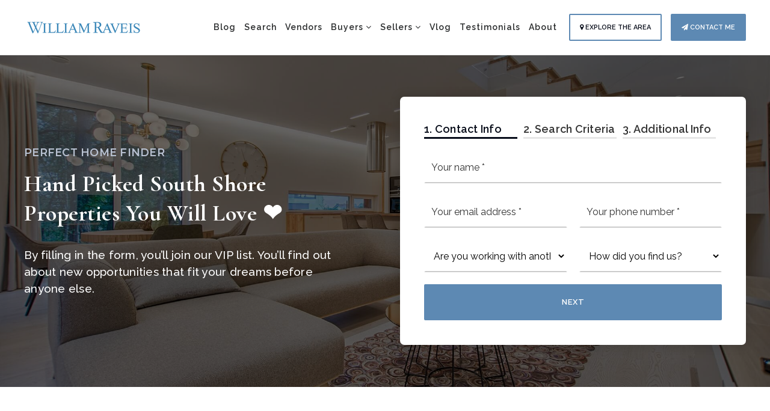

--- FILE ---
content_type: text/html; charset=UTF-8
request_url: https://williamtierney.net/perfect-home-finder/
body_size: 22026
content:
<!doctype html>
<html lang="en-US" data-theme="dark" prefix="og: http://ogp.me/ns#">
<head>
	<!-- Meta Pixel Code -->
<script>
!function(f,b,e,v,n,t,s)
{if(f.fbq)return;n=f.fbq=function(){n.callMethod?
n.callMethod.apply(n,arguments):n.queue.push(arguments)};
if(!f._fbq)f._fbq=n;n.push=n;n.loaded=!0;n.version='2.0';
n.queue=[];t=b.createElement(e);t.async=!0;
t.src=v;s=b.getElementsByTagName(e)[0];
s.parentNode.insertBefore(t,s)}(window, document,'script',
'https://connect.facebook.net/en_US/fbevents.js');
fbq('init', '150072169770484');
fbq('track', 'PageView');
</script>
<!-- End Meta Pixel Code -->

<!-- Adwerx Pixel - retargeting - DO NOT MODIFY -->
<script src="//pixel.adwerx.com/225/aa_awp.js" type="text/javascript"></script>
<!-- END OF Adwerx Pixel -->	

<!-- AgentFire Custom Script: Head -->
<link rel="stylesheet" href="https://use.typekit.net/cio0szv.css">
    <link rel="stylesheet" href="https://cdnjs.cloudflare.com/ajax/libs/animate.css/4.1.1/animate.min.css" integrity="sha512-c42qTSw/wPZ3/5LBzD+Bw5f7bSF2oxou6wEb+I/lqeaKV5FDIfMvvRp772y4jcJLKuGUOpbJMdg/BTl50fJYAw==" crossorigin="anonymous" referrerpolicy="no-referrer" />


<!-- begin Widget Tracker Code --> 
<script> 
	(function(w,i,d,g,e,t){w["WidgetTrackerObject"]=g;(w[g]=w[g]||function() {(w[g].q=w[g].q||[]).push(arguments);}),(w[g].ds=1*new Date());(e="script"), (t=d.createElement(e)),(e=d.getElementsByTagName(e)[0]);t.async=1;t.src=i; e.parentNode.insertBefore(t,e);}) (window,"https://widgetbe.com/agent",document,"widgetTracker"); window.widgetTracker("create", "WT-NZDZXNCO"); window.widgetTracker("send", "pageview"); </script> 
<!-- end Widget Tracker Code -->


<!-- Google tag (gtag.js) - Google Analytics --> 
<script async src="https://www.googletagmanager.com/gtag/js?id=G-JCW1855M6Y"></script> 
<script>
	window.dataLayer = window.dataLayer || []; 
	function gtag(){dataLayer.push(arguments);} 
	gtag('js', new Date()); 
	
	gtag('config', 'G-JCW1855M6Y'); 
</script>
<!-- // END AgentFire Custom Script: Head // -->

	<meta charset="UTF-8">
	<meta name="viewport" content="width=device-width, initial-scale=1">
	<meta http-equiv="X-UA-Compatible" content="IE=edge">
					<script>
					WebFontConfig = {
						google: { families: [ 'Raleway:300,400,500,600,700,800,900,300i,400i,600i,700i', 'Cormorant+Garamond:300,400,500,600,700,300i,400i,600i,700i', 'Roboto:300,400,500,600,700,800,900,300i,400i,600i,700i&display=swap' ] }
					};
					(function() {
						var wf = document.createElement('script');
						wf.src = 'https://cdnjs.cloudflare.com/ajax/libs/webfont/1.6.28/webfontloader.js';
						wf.type = 'text/javascript';
						wf.async = 'true';
						var s = document.getElementsByTagName('script')[0];
						s.parentNode.insertBefore(wf, s);
					})(); </script>
				<title>Perfect Home Finder - Bill Tierney, REALTOR®</title>

<!-- This site is optimized with the Yoast SEO Premium plugin v9.7 - https://yoast.com/wordpress/plugins/seo/ -->
<link rel="canonical" href="https://williamtierney.net/perfect-home-finder/" />
<meta property="og:locale" content="en_US" />
<meta property="og:type" content="article" />
<meta property="og:title" content="Perfect Home Finder - Bill Tierney, REALTOR®" />
<meta property="og:url" content="https://williamtierney.net/perfect-home-finder/" />
<meta property="og:site_name" content="Bill Tierney, REALTOR®" />
<meta property="article:author" content="https://www.facebook.com/BillTierneyMLRE" />
<meta name="twitter:card" content="summary_large_image" />
<meta name="twitter:title" content="Perfect Home Finder - Bill Tierney, REALTOR®" />
<meta name="twitter:creator" content="@listedwithbill" />
<!-- / Yoast SEO Premium plugin. -->

<link rel='dns-prefetch' href='//williamtierney.net' />
<link rel='dns-prefetch' href='//fonts.googleapis.com' />
<link rel='dns-prefetch' href='//s.w.org' />
<link rel='preconnect' href='https://fonts.gstatic.com' crossorigin />
<link rel="alternate" type="application/rss+xml" title="Bill Tierney, REALTOR® &raquo; Feed" href="https://williamtierney.net/feed/" />
<meta name="google-site-verification" content="lmOwoq9GZcKBlOoQ59MCKp6CXbS1qq5tDMp8O6OY9hQ" />

<!-- Google tag (gtag.js) -->
<script async src="https://www.googletagmanager.com/gtag/js?id=G-51FQNZMXRT"></script>
<script>
  window.dataLayer = window.dataLayer || [];
  function gtag(){dataLayer.push(arguments);}
  gtag('js', new Date());

  gtag('config', 'G-51FQNZMXRT');
</script>
<link rel='stylesheet' id='bootstrap-4-css'  href='https://static.agentfire3.com/wp-content/mu-plugins/agentfire-shared-library/vendor/twbs/bootstrap/dist/css/bootstrap.min.css?ver=4.0.0-rev.1' type='text/css' media='all' />
<link rel='stylesheet' id='agentfire-bundle-bundle-css'  href='https://static.agentfire3.com/wp-content/mu-plugins/agentfire-shared-library/css/bundle/bundle.min.css?ver=1.3.11' type='text/css' media='all' />
<link rel='stylesheet' id='animate-css'  href='https://static.agentfire3.com/wp-content/mu-plugins/agentfire-shared-library/bower_components/animate.css/animate.css' type='text/css' media='all' />
<link rel='stylesheet' id='spark-editor-client-css'  href='https://williamtierney.net/scss/plugins/agentfire-spark-editor/client.css?ver=1.1.57&#038;rev=11.303' type='text/css' media='all' />
<link rel='stylesheet' id='montserrat-css'  href='https://fonts.googleapis.com/css?family=Montserrat%3A300%2C400%2C600%2C700&#038;display=swap&#038;ver=4.9.28' type='text/css' media='all' />
<link rel='stylesheet' id='plugin-guide-covers-client-css'  href='https://williamtierney.net/scss/plugin/guide-covers/client.css?ver=1.3.3&#038;rev=11.303' type='text/css' media='all' />
<link rel='stylesheet' id='plugin-lead-form-client-css'  href='https://williamtierney.net/scss/plugin/lead-form/client.css?ver=1.3.73&#038;rev=11.303' type='text/css' media='all' />
<link rel='stylesheet' id='plugin-instafeed-base-client-css'  href='https://williamtierney.net/scss/plugin/instafeed-base/client.css?ver=2.1.1&#038;rev=11.303' type='text/css' media='all' />
<link rel='stylesheet' id='plugin-qr-code-manager-client-css'  href='https://williamtierney.net/scss/plugin/qr-code-manager/client.css?ver=1.0.9&#038;rev=11.303' type='text/css' media='all' />
<link rel='stylesheet' id='plugin-spark-page-client-css'  href='https://williamtierney.net/scss/plugin/spark-page/client.css?ver=1.8.17&#038;rev=11.303' type='text/css' media='all' />
<link rel='stylesheet' id='agentfire-auto-generated-css'  href='https://williamtierney.net/scss/auto-generated/style.css?ver=1.1.44&#038;rev=11.303' type='text/css' media='all' />
<link rel='stylesheet' id='agentfire-theme-css'  href='https://williamtierney.net/scss/theme/style.css?ver=1.1.39&#038;rev=11.303' type='text/css' media='all' />
<script type='text/javascript' src='https://static.agentfire3.com/wp-includes/js/jquery/jquery.js?ver=1.12.4'></script>
<script type='text/javascript' defer src='https://static.agentfire3.com/wp-includes/js/jquery/jquery-migrate.min.js?ver=1.4.1'></script>
<script type='text/javascript' defer src='https://static.agentfire3.com/wp-content/mu-plugins/agentfire-shared-library/vendor/twbs/bootstrap/dist/js/bootstrap.bundle.min.js?ver=4.0.0-bundle'></script>
<script type='text/javascript'>
/* <![CDATA[ */
var AgentFire_Settings = {"assets_domain":"https:\/\/assets.agentfire3.com","invisible_recaptcha_site_key":"6Lfx2EcUAAAAAOZ393GzZbdFyMTy3sUOdVvZOpYH","checkbox_recaptcha_site_key":"6Lf9o0opAAAAACpWAaN6iLpHLHo3qYMhZPLSeUuT","mapbox_token":"pk.eyJ1IjoiYWdlbnRmaXJlY29ycCIsImEiOiJjamp5Y3RkaWIwMDVrM2pvdHVzcmxvdXd1In0.0mhs52YCgV45qwNh9f7qpw","home_url":"https:\/\/williamtierney.net","disclaimer":"I agree to receive a marketing communication via voice call, AI voice call, text message or similar automated means from Bill Tierney, REALTOR\u00ae. Consent is not a condition of purchase. Msg\/data rates may apply. Msg frequency varies. Reply STOP to unsubscribe. <a href=\"\/privacy-policy\/\" title=\"Privacy Policy\" target=\"_blank\" class=\"disclaimer_pp_link\">Privacy Policy<\/a>","oauth2_initial_urls":{"facebook":"https:\/\/www.facebook.com\/v20.0\/dialog\/oauth?client_id=2239656783093900&redirect_uri=https%3A%2F%2Fagentfire3.com%2Foauth2%2Ffacebook&response_type=code&scope=email%2Cpublic_profile&state=[base64]","google":"https:\/\/accounts.google.com\/o\/oauth2\/v2\/auth?response_type=code&access_type=online&client_id=543271315582-123k1f2a5asggc2250v4sp8sh2c9fe93.apps.googleusercontent.com&redirect_uri=https%3A%2F%2Fagentfire3.com%2Foauth2%2Fgoogle&state=[base64]&scope=email%20profile&approval_prompt=auto"},"facebook_app_id":"2239656783093900","google_client_id":"543271315582-123k1f2a5asggc2250v4sp8sh2c9fe93.apps.googleusercontent.com"};
/* ]]> */
</script>
<script type='text/javascript' src='https://static.agentfire3.com/wp-content/mu-plugins/agentfire-shared-library/js/third-party/select2/select2.full.min.js?ver=4.0.13'></script>
<script type='text/javascript' defer src='https://static.agentfire3.com/wp-includes/js/jquery/ui/core.min.js?ver=1.11.4'></script>
<script type='text/javascript' defer src='https://static.agentfire3.com/wp-includes/js/jquery/ui/widget.min.js?ver=1.11.4'></script>
<script type='text/javascript' defer src='https://static.agentfire3.com/wp-includes/js/jquery/ui/position.min.js?ver=1.11.4'></script>
<script type='text/javascript' defer src='https://static.agentfire3.com/wp-includes/js/jquery/ui/menu.min.js?ver=1.11.4'></script>
<script type='text/javascript'>
/* <![CDATA[ */
var uiAutocompleteL10n = {"noResults":"No results found.","oneResult":"1 result found. Use up and down arrow keys to navigate.","manyResults":"%d results found. Use up and down arrow keys to navigate.","itemSelected":"Item selected."};
/* ]]> */
</script>
<script type='text/javascript' defer src='https://static.agentfire3.com/wp-includes/js/jquery/ui/autocomplete.min.js?ver=1.11.4'></script>
<script type='text/javascript'>
/* <![CDATA[ */
var agentfire_quicksearch = {"autocompleteUrlDiverse":"","locationTypes":{"1":"City","2":"Community","3":"Tract","4":"Zip","5":"County","8":"Shape","255":"Listing"},"autocompleteUrlShowcaseCenter":"https:\/\/idx.showcaseidx.com\/api\/latlng","autocompleteUrlShowcaseSearch":"https:\/\/williamtierney.net\/wp-admin\/admin-ajax.php"};
/* ]]> */
</script>
<script type='text/javascript'>
/* <![CDATA[ */
var Rev_CTA_Config = {"page_id":"1964","page_type":"page","preview":"","hashes":[]};
/* ]]> */
</script>
<script type='text/javascript' src='https://static.agentfire3.com/wp-content/mu-plugins/agentfire-shared-library/bower_components/moment/moment.js'></script>
<script type='text/javascript'>
/* <![CDATA[ */
var TeamMembersClient = {"offices":[]};
/* ]]> */
</script>
<script type='text/javascript'>
/* <![CDATA[ */
var QRCodeData = {"isEditorPreview":""};
/* ]]> */
</script>
<script type='text/javascript'>
/* <![CDATA[ */
var spark_page = [];
/* ]]> */
</script>
<script type='text/javascript' defer src='https://static.agentfire3.com/wp-content/mu-plugins/agentfire-shared-library/js/bundle/bundle.min.js?ver=1.4.66'></script>
<script type='text/javascript' defer src='https://static.agentfire3.com/wp-content/mu-plugins/agentfire-shared-library/js/bundle/plugins.min.js?ver=1.4.66'></script>
		<script>
			(function() {
				var oldReady = jQuery.fn.ready;
				jQuery.fn.ready = function(fn) {
					return oldReady(function() {
						try {
							fn.apply(this, arguments);
						} catch (e) {
							console.error(e);
						}
					});
				};
			})();
		</script>
		<meta name="generator" content="WordPress 4.9.28" />
<link rel='shortlink' href='https://williamtierney.net/?p=1964' />
		<style>.animate {opacity: 0;} .agentfire-loaded-modules .animate {opacity: 1;}</style>
				<meta name="theme-color" content="#080d1a">
		<meta name="msapplication-navbutton-color" content="#080d1a">
		<link rel="icon" href="https://assets.agentfire3.com/uploads/sites/630/2023/12/William-Raveis-Square-Logo-New-32x32.max.png" sizes="32x32" />
<link rel="icon" href="https://assets.agentfire3.com/uploads/sites/630/2023/12/William-Raveis-Square-Logo-New-192x192.max.png" sizes="192x192" />
<link rel="apple-touch-icon-precomposed" href="https://assets.agentfire3.com/uploads/sites/630/2023/12/William-Raveis-Square-Logo-New-180x180.max.png" />
<meta name="msapplication-TileImage" content="https://assets.agentfire3.com/uploads/sites/630/2023/12/William-Raveis-Square-Logo-New-270x270.max.png" />
</head>
<body class="page-template-default page page-id-1964 spark-theme body--spark et_non_fixed_nav">

<a class="skip-to-content-link" href="#page-container">Skip to main content</a>



<!-- AgentFire Custom Script: After Body Tag -->
<!-- Meta Pixel Code -->
<noscript><img height="1" width="1" style="display:none"
src="https://www.facebook.com/tr?id=150072169770484&ev=PageView&noscript=1"
/></noscript>
<!-- Meta End Pixel Code -->

<!-- Google Tag Manager (noscript) -->
<noscript><iframe src="https://www.googletagmanager.com/ns.html?id=GTM-WS8RP9T"
height="0" width="0" style="display:none;visibility:hidden"></iframe></noscript>
<!-- End Google Tag Manager (noscript) -->

<!-- Global site tag (gtag.js) - Google Analytics -->
<script async src="https://www.googletagmanager.com/gtag/js?id=UA-91631830-1"></script>
<script>
  window.dataLayer = window.dataLayer || [];
  function gtag(){dataLayer.push(arguments);}
  gtag('js', new Date());

  gtag('config', 'UA-91631830-1');
</script>
<!-- // END AgentFire Custom Script: After Body Tag // -->


<header id="page-header" class="page-header page-header--standard"><!-- spark cache --><div class="afe-content afe-content--spark_header_custom"><div class="sp-header sp-header--standard sp-header--custom sp-header--sticky"
			data-offset="300" data-tolerance_up="20" data-tolerance_down="10"
	>

	<div class="afe-block afe-block--custom-block"><style>
	.block_60fae7041d49b_2 { } @media (max-width: 575px) { .block_60fae7041d49b_2 { margin: 0; padding: 0 10px; } } @media (min-width: 576px) and (max-width: 767px) { .block_60fae7041d49b_2 { margin: 0; padding: 0 10px; } } @media (min-width: 768px) and (max-width: 991px) { .block_60fae7041d49b_2 { margin: 0; padding: 0 20px; } } @media (min-width: 992px) and (max-width: 1199px) { .block_60fae7041d49b_2 { margin: 0; padding: 0 20px; } } @media (min-width: 1200px) and (max-width: 1599px) { .block_60fae7041d49b_2 { margin: 0; padding: 0 40px; } } @media (min-width: 1600px) { .block_60fae7041d49b_2 { margin: 0; padding: 0 40px; } }</style>


<div class="custom-header cbl cbl__block block_60fae7041d49b_2">
						<div class="row1 cbl__row row_60fae77a62a0d_1">
		<style>
			.row_60fae77a62a0d_1 { } @media (max-width: 575px) { .row_60fae77a62a0d_1 { margin: 0 auto; padding: 15px 0; } } @media (min-width: 576px) and (max-width: 767px) { .row_60fae77a62a0d_1 { margin: 0 auto; padding: 15px 0; } } @media (min-width: 768px) and (max-width: 991px) { .row_60fae77a62a0d_1 { margin: 0 auto; padding: 15px 0; } } @media (min-width: 992px) and (max-width: 1199px) { .row_60fae77a62a0d_1 { margin: 0 auto; padding: 15px 0; } } @media (min-width: 1200px) and (max-width: 1599px) { .row_60fae77a62a0d_1 { margin: 0 auto; padding: 20px 0; } } @media (min-width: 1600px) { .row_60fae77a62a0d_1 { margin: 0 auto; padding: 20px 0; } }		</style>
								<div class="cbl__row-box">
			<div class="cbl__column cbl__column--3 column_60fae77ec3446_2">
	<style>
		.column_60fae77ec3446_2 { align-self: center; } .column_60fae77ec3446_2 { max-width: 45%; flex: 0 0 45%; order: 0 } @media (min-width: 576px) { .column_60fae77ec3446_2 { max-width: 25%; flex: 0 0 25%; order: 0 } } @media (min-width: 768px) { .column_60fae77ec3446_2 { max-width: 25%; flex: 0 0 25%; order: 0 } } @media (min-width: 992px) { .column_60fae77ec3446_2 { max-width: 20%; flex: 0 0 20%; order: 0 } } @media (min-width: 1200px) { .column_60fae77ec3446_2 { max-width: 30%; flex: 0 0 30%; order: 0 } } @media (min-width: 1600px) { .column_60fae77ec3446_2 { max-width: 30%; flex: 0 0 30%; order: 0 } } .column_60fae77ec3446_2 .cbl__column-box { } .column_60fae77ec3446_2 .cbl__column-box { margin: 0; padding: 0; }	</style>
	<div class="col1 cbl__column-box cbl__column--column_60fae77ec3446_2">
						
		<div class="cbl__widget cbl__widget--image widget_60fae781a71a0_5"><style>
		.widget_60fae781a71a0_5 { } .widget_60fae781a71a0_5 { margin: 0; padding: 0; } .widget_60fae781a71a0_5 .cb-image { width: 200px;					}	</style><a aria-label="Homepage Link" href="/"><img
			class="cb-image"
			width="200" height="29"							src="https://assets.agentfire3.com/uploads/sites/630/2024/01/WR-ONLY-Logo-Color-200xAUTO.fit.png" srcset="https://assets.agentfire3.com/uploads/sites/630/2024/01/WR-ONLY-Logo-Color-400xAUTO.fit.png 2x"						alt="WR_ONLY_Logo_Color"></a></div>

					</div>
</div>




<div class="cbl__column cbl__column--3 column_60fae77ed1724_3">
	<style>
		.column_60fae77ed1724_3 { align-self: center; } .column_60fae77ed1724_3 { max-width: 33.33%; flex: 0 0 33.33%; order: 1 } @media (min-width: 576px) { .column_60fae77ed1724_3 { max-width: 33.33%; flex: 0 0 33.33%; order: 1 } } @media (min-width: 768px) { .column_60fae77ed1724_3 { max-width: 33.33%; flex: 0 0 33.33%; order: 1 } } @media (min-width: 992px) { .column_60fae77ed1724_3 { max-width: 60%; flex: 0 0 60%; order: 1 } } @media (min-width: 1200px) { .column_60fae77ed1724_3 { max-width: 40%; flex: 0 0 40%; order: 1 } } @media (min-width: 1600px) { .column_60fae77ed1724_3 { max-width: 40%; flex: 0 0 40%; order: 1 } } .column_60fae77ed1724_3 .cbl__column-box { } .column_60fae77ed1724_3 .cbl__column-box { margin: 0; padding: 0; } @media (max-width: 575px) { .column_60fae77ed1724_3 { display: none !important; } } @media (min-width: 576px) and (max-width: 767px) { .column_60fae77ed1724_3 { display: none !important; } } @media (min-width: 768px) and (max-width: 991px) { .column_60fae77ed1724_3 { display: none !important; } }	</style>
	<div class="col2 cbl__column-box cbl__column--column_60fae77ed1724_3">
						
		<div class="cbl__widget cbl__widget--wp_menu widget_60fae8ca061c7_6"><style>
		.widget_60fae8ca061c7_6 { text-align: center; } .widget_60fae8ca061c7_6 { margin: 0; padding: 0; } .widget_60fae8ca061c7_6 .spark-menu { justify-content: center; margin: 0 -10px; } .widget_60fae8ca061c7_6 .cbl__wp-menu a { padding: 10px; } .widget_60fae8ca061c7_6 .cbl__wp-menu .sub-menu a { } .widget_60fae8ca061c7_6 .cbl__wp-menu a:hover { color: #50326C; } .widget_60fae8ca061c7_6 .cbl__wp-menu .sub-menu a:hover { color: #50326C; }	</style><div class="cbl__wp-menu"><ul role="menu" id="menu-main-menu-header" class="spark-menu spark-menu--horizontal"><li role="none" id="menu-item-2001" class="menu-item menu-item-type-custom menu-item-object-custom menu-item-2001"><a href="/news-blog/" role="menuitem">Blog</a></li><li role="none" id="menu-item-2057" class="menu-item menu-item-type-post_type menu-item-object-page menu-item-2057"><a href="https://williamtierney.net/properties/" role="menuitem">Search</a></li><li role="none" id="menu-item-2024" class="menu-item menu-item-type-post_type menu-item-object-page menu-item-2024"><a href="https://williamtierney.net/vendors/" role="menuitem">Vendors</a></li><li role="none" id="menu-item-1715" class="menu-item menu-item-type-custom menu-item-object-custom menu-item-has-children menu-item-1715"><a title="Buyers Links" href="#" role="menuitem">Buyers <i class="fa fa-angle-down" aria-hidden="true"></i></a><ul class="sub-menu"><li role="none" id="menu-item-1975" class="menu-item menu-item-type-post_type menu-item-object-page menu-item-1975"><a title="Buy With Us" href="https://williamtierney.net/buy-with-me/" role="menuitem">Buy With Me</a></li><li role="none" id="menu-item-1002614" class="menu-item menu-item-type-custom menu-item-object-custom menu-item-1002614"><a href="https://billtierney.raveis.com/Contact/HomeValuationWizard" role="menuitem">Home Valuation</a></li><li role="none" id="menu-item-1977" class="menu-item menu-item-type-post_type menu-item-object-page menu-item-1977"><a title="Perfect Home Finder" href="https://williamtierney.net/perfect-home-finder/" role="menuitem">Perfect Home Finder</a></li><li role="none" id="menu-item-1952" class="menu-item menu-item-type-post_type menu-item-object-page menu-item-1952"><a title="Buy Like A Pro" href="https://williamtierney.net/buy-like-a-pro/" role="menuitem">Real Estate Buyer Guide &#8211; Bill Tierney for William Raveis Real Estate</a></li></ul></li><li role="none" id="menu-item-1716" class="menu-item menu-item-type-custom menu-item-object-custom menu-item-has-children menu-item-1716"><a title="Sellers Links" href="#" role="menuitem">Sellers <i class="fa fa-angle-down" aria-hidden="true"></i></a><ul class="sub-menu"><li role="none" id="menu-item-1978" class="menu-item menu-item-type-post_type menu-item-object-page menu-item-1978"><a title="Sell With Us" href="https://williamtierney.net/sell-with-me/" role="menuitem">Sell With Me</a></li><li role="none" id="menu-item-1979" class="menu-item menu-item-type-post_type menu-item-object-page menu-item-1979"><a title="What&#8217;s My Home Worth" href="https://williamtierney.net/whats-my-home-worth/" role="menuitem">What’s My Home Worth</a></li><li role="none" id="menu-item-1953" class="menu-item menu-item-type-post_type menu-item-object-page menu-item-1953"><a title="Sell Your Home For Top Dollar" href="https://williamtierney.net/sell-your-home-for-top-dollar/" role="menuitem">Sell Your Home For Top Dollar</a></li></ul></li><li role="none" id="menu-item-2003" class="menu-item menu-item-type-custom menu-item-object-custom menu-item-2003"><a target="_blank" href="https://www.youtube.com/c/WilliamTierney/featured" role="menuitem">Vlog</a></li><li role="none" id="menu-item-1954" class="menu-item menu-item-type-post_type menu-item-object-page menu-item-1954"><a title="Testimonials" href="https://williamtierney.net/testimonials/" role="menuitem">Testimonials</a></li><li role="none" id="menu-item-2076" class="menu-item menu-item-type-custom menu-item-object-custom menu-item-2076"><a href="/william-tierney/" role="menuitem">About</a></li></ul></div></div>

					</div>
</div>




<div class="cbl__column cbl__column--3 column_60fae77e588da_4">
	<style>
		.column_60fae77e588da_4 { text-align: right; align-self: center; } .column_60fae77e588da_4 { max-width: 55%; flex: 0 0 55%; order: 2 } @media (min-width: 576px) { .column_60fae77e588da_4 { max-width: 75%; flex: 0 0 75%; order: 2 } } @media (min-width: 768px) { .column_60fae77e588da_4 { max-width: 75%; flex: 0 0 75%; order: 2 } } @media (min-width: 992px) { .column_60fae77e588da_4 { max-width: 20%; flex: 0 0 20%; order: 2 } } @media (min-width: 1200px) { .column_60fae77e588da_4 { max-width: 30%; flex: 0 0 30%; order: 2 } } @media (min-width: 1600px) { .column_60fae77e588da_4 { max-width: 30%; flex: 0 0 30%; order: 2 } } .column_60fae77e588da_4 .cbl__column-box { } .column_60fae77e588da_4 .cbl__column-box { margin: 0; padding: 0; }	</style>
	<div class="col3 cbl__column-box cbl__column--column_60fae77e588da_4">
						
		<div class="cbl__widget cbl__widget--button widget_60faedea38e96_1"><style>
		.widget_60faedea38e96_1 { } .widget_60faedea38e96_1 { margin: 0; padding: 0; } @media (max-width: 575px) { .widget_60faedea38e96_1 { display: none !important; } } @media (min-width: 576px) and (max-width: 767px) { .widget_60faedea38e96_1 { display: none !important; } } @media (min-width: 768px) and (max-width: 991px) { .widget_60faedea38e96_1 { display: none !important; } } .widget_60faedea38e96_1 .btn { } .widget_60faedea38e96_1 .btn:hover { }	</style><a href="/explore-the-area/" class="explore-button btn btn-spark"  aria-label="Explore&#x20;The&#x20;Area"><i class="fa fa-map-marker"></i>			Explore The Area</a></div>
<div class="cbl__widget cbl__widget--button widget_60fae92c1549e_8"><style>
		.widget_60fae92c1549e_8 { } .widget_60fae92c1549e_8 { margin: 0 0 0 10px; padding: 0; } @media (max-width: 575px) { .widget_60fae92c1549e_8 { display: none !important; } } @media (min-width: 576px) and (max-width: 767px) { .widget_60fae92c1549e_8 { display: none !important; } } @media (min-width: 768px) and (max-width: 991px) { .widget_60fae92c1549e_8 { display: none !important; } } @media (min-width: 992px) and (max-width: 1199px) { .widget_60fae92c1549e_8 { display: none !important; } }	</style><a href="/contact-me/" class="contact-button btn btn-spark"  aria-label="Contact&#x20;Me"><i class="fa fa-paper-plane"></i>			Contact Me</a></div>
<div class="cbl__widget cbl__widget--button widget_61244c14726a5_1"><style>
		.widget_61244c14726a5_1 { } .widget_61244c14726a5_1 { margin: 0; padding: 0; } @media (min-width: 992px) and (max-width: 1199px) { .widget_61244c14726a5_1 { display: none !important; } } @media (min-width: 1200px) and (max-width: 1599px) { .widget_61244c14726a5_1 { display: none !important; } } @media (min-width: 1600px) { .widget_61244c14726a5_1 { display: none !important; } }	</style><a data-role="open_mobile_menu" href="#" class="mobile-menu-buttom-blue btn btn-spark"  aria-label="Menu"><i class="fa fa-bars"></i>			Menu</a></div>

					</div>
</div>
		</div>
			</div>
	</div>
</div>
</div>


<div class="sp-menu-mobile sp-menu-mobile--default">
	<div class="sp-menu-mobile__title">&nbsp;</div>
	<div class="sp-menu-mobile__menu active"><div class="sp-menu-mobile__title"><button class="sp-menu-mobile__close" aria-label="Close Menu"></button>Menu</div><ul role="menu"><li role="none" id="menu-item-1955" class="mobile-menu-links-label menu-item menu-item-type-post_type menu-item-object-page menu-item-1955"><a title="Explore The Area" href="https://williamtierney.net/explore-the-area/" role="menuitem">Explore The Area</a></li><li role="none" id="menu-item-1830" class="mobile-menu-links-label menu-item menu-item-type-custom menu-item-object-custom menu-item-1830"><a title="Buying" role="menuitem">Buying</a></li><li role="none" id="menu-item-1969" class="menu-item menu-item-type-post_type menu-item-object-page menu-item-1969"><a title="Buy With Us" href="https://williamtierney.net/buy-with-me/" role="menuitem">Buy With Me</a></li><li role="none" id="menu-item-1970" class="menu-item menu-item-type-post_type menu-item-object-page menu-item-1970"><a title="Perfect Home Finder" href="https://williamtierney.net/perfect-home-finder/" role="menuitem">Perfect Home Finder</a></li><li role="none" id="menu-item-1956" class="menu-item menu-item-type-post_type menu-item-object-page menu-item-1956"><a title="Buy Like A Pro" href="https://williamtierney.net/buy-like-a-pro/" role="menuitem">Real Estate Buyer Guide &#8211; Bill Tierney for William Raveis Real Estate</a></li><li role="none" id="menu-item-1957" class="menu-item menu-item-type-post_type menu-item-object-page menu-item-1957"><a title="Mortgage Calculator" href="https://williamtierney.net/mortgage-calculator/" role="menuitem">Mortgage Calculator</a></li><li role="none" id="menu-item-1831" class="mobile-menu-links-label menu-item menu-item-type-custom menu-item-object-custom menu-item-1831"><a title="Selling" role="menuitem">Selling</a></li><li role="none" id="menu-item-1971" class="menu-item menu-item-type-post_type menu-item-object-page menu-item-1971"><a title="Sell With Us" href="https://williamtierney.net/sell-with-me/" role="menuitem">Sell With Me</a></li><li role="none" id="menu-item-1002495" class="menu-item menu-item-type-post_type menu-item-object-page menu-item-1002495"><a href="https://williamtierney.net/home-valuation/" role="menuitem">Home Valuation</a></li><li role="none" id="menu-item-1972" class="menu-item menu-item-type-post_type menu-item-object-page menu-item-1972"><a title="What’s My Home Worth" href="https://williamtierney.net/whats-my-home-worth/" role="menuitem">What’s My Home Worth</a></li><li role="none" id="menu-item-1958" class="menu-item menu-item-type-post_type menu-item-object-page menu-item-1958"><a title="Sell Your Home For Top Dollar" href="https://williamtierney.net/sell-your-home-for-top-dollar/" role="menuitem">Sell Your Home For Top Dollar</a></li><li role="none" id="menu-item-1832" class="mobile-menu-links-label menu-item menu-item-type-custom menu-item-object-custom menu-item-1832"><a title="About" role="menuitem">About</a></li><li role="none" id="menu-item-1959" class="menu-item menu-item-type-post_type menu-item-object-page menu-item-1959"><a title="Testimonials" href="https://williamtierney.net/testimonials/" role="menuitem">Testimonials</a></li><li role="none" id="menu-item-1960" class="menu-item menu-item-type-post_type menu-item-object-page menu-item-1960"><a title="News &#038; Blog" href="https://williamtierney.net/news-blog/" role="menuitem">News &#038; Blog</a></li><li role="none" id="menu-item-1974" class="mobile-menu-links-label menu-item menu-item-type-post_type menu-item-object-page menu-item-1974"><a title="Contact Us" href="https://williamtierney.net/contact-me/" role="menuitem">Contact Me</a></li></ul></div>
		<div class="sp-menu-mobile__footer">
						<a href="https://www.facebook.com/BillTierneyMLRE/?ref=pages_you_manage" target="_blank" rel="noopener" aria-label="Facebook">
			<i class="fa fa-facebook-square" aria-hidden="true"></i>
		</a>
					<a href="https://mobile.twitter.com/listedwithbill" target="_blank" rel="noopener" aria-label="X">
			<svg fill="currentColor" width="20" height="20" viewBox="0 0 512 512" xmlns="http://www.w3.org/2000/svg"><path d="M298.0044 216.6857 484.4138 0H440.2407L278.3815 188.1452 149.1051 0H0L195.4914 284.5088 0 511.7371H44.1755L215.103 313.0494 351.6284 511.7371H500.7335L297.9936 216.6857H298.0044ZM237.5 287.0154 217.6926 258.6848 60.0926 33.2547H127.9437L255.1287 215.184 274.9361 243.5146 440.2616 479.9948H372.4105L237.5 287.0263V287.0154Z"/></svg>
		</a>
					<a href="https://www.linkedin.com/in/williamtierneyrealestate/" target="_blank" rel="noopener" aria-label="Linkedin">
			<i class="fa fa-linkedin-square" aria-hidden="true"></i>
		</a>
					<a href="https://www.youtube.com/c/WilliamTierney/featured" target="_blank" rel="noopener" aria-label="Youtube">
			<i class="fa fa-youtube-square" aria-hidden="true"></i>
		</a>
					<a href="https://www.pinterest.com/williamtierney" target="_blank" rel="noopener" aria-label="Pinterest">
			<i class="fa fa-pinterest-square" aria-hidden="true"></i>
		</a>
						</div>
</div>
	<div class="afe-content afe-content--spark_menu">	<style>
		#mm-1602 { max-width: 25%; } #mm-1602.spark-mega-menu--slide-right.spark-mega-menu--hidden { right: -25%; } #mm-1602.spark-mega-menu--slide-left.spark-mega-menu--hidden { left: -25%; }	</style>
<div style=" background-color: #ffffff"
     id="mm-1602"
     class="spark-mega-menu spark-mega-menu--hidden spark-mega-menu--slide-right">
	<div class="afe-block afe-block--custom-block"><style>
	.block_5dd866292c2bc_1 { } .block_5dd866292c2bc_1 { margin: 0; padding: 50px; }</style>


<div class="cbl cbl__block block_5dd866292c2bc_1">
						<div class="cbl__container container">			
	
	
		<div class="cbl__row row_5dd866bec3910_2">
		<style>
			.row_5dd866bec3910_2 { } .row_5dd866bec3910_2 { margin: 0 auto; padding: 0; }		</style>
								<div class="cbl__row-box">
			<div class="cbl__column cbl__column--1 column_5dd866c1b32fc_4">
	<style>
		.column_5dd866c1b32fc_4 { } .column_5dd866c1b32fc_4 { order: 0 } @media (min-width: 1200px) { .column_5dd866c1b32fc_4 { max-width: 100%; flex: 0 0 100%; } } .column_5dd866c1b32fc_4 .cbl__column-box { } .column_5dd866c1b32fc_4 .cbl__column-box { margin: 0; padding: 0; }	</style>
	<div class="cbl__column-box cbl__column--column_5dd866c1b32fc_4">
						
		<div class="cbl__widget cbl__widget--raw_content widget_5f1acb2afa925_1"><style>
		.widget_5f1acb2afa925_1 { } .widget_5f1acb2afa925_1 { margin: 0; padding: 0; }	</style><style type="text/css">
			.widget_5f1acb2afa925_1 .mega-menu-close{color:#080d1a;cursor:pointer;text-decoration:underline}
		</style><div class="sp-raw-content"><button class="mega-menu-close bg-transparent border-0 p-0">
 x close
</button></div></div>
<div class="cbl__widget cbl__widget--wp_menu widget_5dd866ca00fd8_6"><style>
		.widget_5dd866ca00fd8_6 { } .widget_5dd866ca00fd8_6 { margin: 0 0 25px; padding: 0; } .widget_5dd866ca00fd8_6 .spark-menu { margin: 0 -10px; } .widget_5dd866ca00fd8_6 .cbl__wp-menu a { padding: 10px; color: #292b2c; } .widget_5dd866ca00fd8_6 .cbl__wp-menu .sub-menu a { color: #292b2c; }	</style><div class="cbl__wp-menu"><ul role="menu" id="menu-footer-about" class="spark-menu spark-menu--vertical"><li role="none" id="menu-item-1985" class="menu-item menu-item-type-post_type menu-item-object-page menu-item-1985"><a title="About Us" href="https://williamtierney.net/about/" role="menuitem">About Me</a></li><li role="none" id="menu-item-1941" class="menu-item menu-item-type-post_type menu-item-object-page menu-item-1941"><a title="Testimonials" href="https://williamtierney.net/testimonials/" role="menuitem">Testimonials</a></li><li role="none" id="menu-item-1942" class="menu-item menu-item-type-post_type menu-item-object-page menu-item-1942"><a title="News &#038; Blog" href="https://williamtierney.net/news-blog/" role="menuitem">News &#038; Blog</a></li><li role="none" id="menu-item-1986" class="menu-item menu-item-type-post_type menu-item-object-page menu-item-1986"><a title="Contact Us" href="https://williamtierney.net/contact-me/" role="menuitem">Contact Me</a></li></ul></div></div>
<div class="cbl__widget cbl__widget--heading_text widget_5dd867300b4cd_16"><style>
		.widget_5dd867300b4cd_16 { } .widget_5dd867300b4cd_16 { margin: 0; padding: 0; } .widget_5dd867300b4cd_16 .cb-title { color: #787878 !important; }	</style><div class="cb-title h4">
					Real Estate
			</div></div>
<div class="cbl__widget cbl__widget--divider widget_5dd8677fcfe94_18"><style>
		.widget_5dd8677fcfe94_18 { } .widget_5dd8677fcfe94_18 { margin: 20px 0 10px; padding: 0; } .widget_5dd8677fcfe94_18 .cbl__divider-line { border-bottom-color: #787878; border-bottom-style: solid; border-bottom-width: thin; }	</style><div class="cbl__divider"><div class="cbl__divider-line"></div></div></div>
<div class="cbl__widget cbl__widget--wp_menu widget_5dd86710566ef_9"><style>
		.widget_5dd86710566ef_9 { } .widget_5dd86710566ef_9 { margin: 0 0 25px; padding: 0; } .widget_5dd86710566ef_9 .spark-menu { margin: 0 -10px; } .widget_5dd86710566ef_9 .cbl__wp-menu a { padding: 10px; color: #292b2c; } .widget_5dd86710566ef_9 .cbl__wp-menu .sub-menu a { color: #292b2c; }	</style><div class="cbl__wp-menu"><ul role="menu" id="menu-footer-about-1" class="spark-menu spark-menu--vertical"><li role="none" class="menu-item menu-item-type-post_type menu-item-object-page menu-item-1985"><a title="About Us" href="https://williamtierney.net/about/" role="menuitem">About Me</a></li><li role="none" class="menu-item menu-item-type-post_type menu-item-object-page menu-item-1941"><a title="Testimonials" href="https://williamtierney.net/testimonials/" role="menuitem">Testimonials</a></li><li role="none" class="menu-item menu-item-type-post_type menu-item-object-page menu-item-1942"><a title="News &#038; Blog" href="https://williamtierney.net/news-blog/" role="menuitem">News &#038; Blog</a></li><li role="none" class="menu-item menu-item-type-post_type menu-item-object-page menu-item-1986"><a title="Contact Us" href="https://williamtierney.net/contact-me/" role="menuitem">Contact Me</a></li></ul></div></div>
<div class="cbl__widget cbl__widget--heading_text widget_5dd867c82d4a7_20"><style>
		.widget_5dd867c82d4a7_20 { } .widget_5dd867c82d4a7_20 { margin: 0; padding: 0; } .widget_5dd867c82d4a7_20 .cb-title { color: #787878 !important; }	</style><div class="cb-title h4">
					Tools
			</div></div>
<div class="cbl__widget cbl__widget--divider widget_5dd867cdd91aa_26"><style>
		.widget_5dd867cdd91aa_26 { } .widget_5dd867cdd91aa_26 { margin: 20px 0 10px; padding: 0; } .widget_5dd867cdd91aa_26 .cbl__divider-line { border-bottom-color: #787878; border-bottom-style: solid; border-bottom-width: thin; }	</style><div class="cbl__divider"><div class="cbl__divider-line"></div></div></div>
<div class="cbl__widget cbl__widget--wp_menu widget_5dd86820b27b3_32"><style>
		.widget_5dd86820b27b3_32 { } .widget_5dd86820b27b3_32 { margin: 0; padding: 0; } .widget_5dd86820b27b3_32 .spark-menu { margin: 0 -10px; } .widget_5dd86820b27b3_32 .cbl__wp-menu a { padding: 10px; color: #292b2c; } .widget_5dd86820b27b3_32 .cbl__wp-menu .sub-menu a { color: #292b2c; }	</style><div class="cbl__wp-menu"><ul role="menu" id="menu-footer-about-2" class="spark-menu spark-menu--vertical"><li role="none" class="menu-item menu-item-type-post_type menu-item-object-page menu-item-1985"><a title="About Us" href="https://williamtierney.net/about/" role="menuitem">About Me</a></li><li role="none" class="menu-item menu-item-type-post_type menu-item-object-page menu-item-1941"><a title="Testimonials" href="https://williamtierney.net/testimonials/" role="menuitem">Testimonials</a></li><li role="none" class="menu-item menu-item-type-post_type menu-item-object-page menu-item-1942"><a title="News &#038; Blog" href="https://williamtierney.net/news-blog/" role="menuitem">News &#038; Blog</a></li><li role="none" class="menu-item menu-item-type-post_type menu-item-object-page menu-item-1986"><a title="Contact Us" href="https://williamtierney.net/contact-me/" role="menuitem">Contact Me</a></li></ul></div></div>

					</div>
</div>
		</div>
			</div>
</div>
	</div>
</div>
</div>
</div>
</div><!-- /spark cache --></header>
<main id="page-container" role="main" tabindex="-2">

		<article class="entry">
					<div class="afe-content afe-content--spark_page"><div class="spark-content entry-content">
	<div class="afe-block afe-block--custom-block"><style>
	.block_612e82ff7ef4f_1 { display: flex; flex-direction: column; justify-content: center; } .block_612e82ff7ef4f_1 { background-image: url(https://assets.agentfire3.com/uploads/sites/630/2021/07/Placeholder-Listings-Apartment-Interior-7.jpg); } .block_612e82ff7ef4f_1 > .cbl__overlay, .block_612e82ff7ef4f_1 > .cbl__column-box > .cbl__overlay { background-color: rgba(0, 0, 0, 0.6); } @media (max-width: 575px) { .block_612e82ff7ef4f_1 { margin: 0; padding: 70px 20px; } } @media (min-width: 576px) and (max-width: 767px) { .block_612e82ff7ef4f_1 { margin: 0; padding: 70px 20px; } } @media (min-width: 768px) and (max-width: 991px) { .block_612e82ff7ef4f_1 { margin: 0; padding: 70px 20px; } } @media (min-width: 992px) and (max-width: 1199px) { .block_612e82ff7ef4f_1 { margin: 0; padding: 70px 40px; } } @media (min-width: 1200px) and (max-width: 1599px) { .block_612e82ff7ef4f_1 { margin: 0; padding: 70px 40px; } } @media (min-width: 1600px) { .block_612e82ff7ef4f_1 { margin: 0; padding: 70px 40px; } }</style>


<div id="lead-form" class="interior-page-header-v2 cbl cbl__block block_612e82ff7ef4f_1 ll-background">
					<div class="cbl__overlay"></div>
				<div class="cbl__row row_612e82ff8394f_1">
		<style>
			.row_612e82ff8394f_1 { } @media (max-width: 575px) { .row_612e82ff8394f_1 .cbl__row-box { margin: -0px -0px 0; } .row_612e82ff8394f_1 .cbl__column { padding: 0px 0px 0; } } @media (min-width: 576px) and (max-width: 767px) { .row_612e82ff8394f_1 .cbl__row-box { margin: -0px -0px 0; } .row_612e82ff8394f_1 .cbl__column { padding: 0px 0px 0; } } @media (min-width: 768px) and (max-width: 991px) { .row_612e82ff8394f_1 .cbl__row-box { margin: -0px -0px 0; } .row_612e82ff8394f_1 .cbl__column { padding: 0px 0px 0; } } @media (min-width: 992px) and (max-width: 1199px) { .row_612e82ff8394f_1 .cbl__row-box { margin: -40px -20px 0; } .row_612e82ff8394f_1 .cbl__column { padding: 40px 20px 0; } } @media (min-width: 1200px) and (max-width: 1599px) { .row_612e82ff8394f_1 .cbl__row-box { margin: -0px -25px 0; } .row_612e82ff8394f_1 .cbl__column { padding: 0px 25px 0; } } @media (min-width: 1600px) { .row_612e82ff8394f_1 .cbl__row-box { margin: -0px -25px 0; } .row_612e82ff8394f_1 .cbl__column { padding: 0px 25px 0; } } .row_612e82ff8394f_1 { margin: 0 auto; padding: 0; } @media (min-width: 768px) and (max-width: 991px) { .row_612e82ff8394f_1 { max-width: 600px;									} } @media (min-width: 992px) and (max-width: 1199px) { .row_612e82ff8394f_1 { max-width: 1000px;									} } @media (min-width: 1200px) and (max-width: 1599px) { .row_612e82ff8394f_1 { max-width: 1300px;									} } @media (min-width: 1600px) { .row_612e82ff8394f_1 { max-width: 1300px;									} }		</style>
								<div class="cbl__row-box">
			<div class="cbl__column cbl__column--2 column_612e82ff85f85_1">
	<style>
		.column_612e82ff85f85_1 { align-self: stretch; } .column_612e82ff85f85_1 { max-width: 100%; flex: 0 0 100%; order: 0 } @media (min-width: 576px) { .column_612e82ff85f85_1 { max-width: 100%; flex: 0 0 100%; order: 0 } } @media (min-width: 768px) { .column_612e82ff85f85_1 { max-width: 100%; flex: 0 0 100%; order: 0 } } @media (min-width: 992px) { .column_612e82ff85f85_1 { max-width: 45%; flex: 0 0 45%; order: 0 } } @media (min-width: 1200px) { .column_612e82ff85f85_1 { max-width: 50%; flex: 0 0 50%; order: 0 } } @media (min-width: 1600px) { .column_612e82ff85f85_1 { max-width: 50%; flex: 0 0 50%; order: 0 } } .column_612e82ff85f85_1 .cbl__column-box { height: 100%; display: flex; flex-direction: column; justify-content: center; } @media (max-width: 575px) { .column_612e82ff85f85_1 .cbl__column-box { margin: 0; padding: 0 0 30px; } } @media (min-width: 576px) and (max-width: 767px) { .column_612e82ff85f85_1 .cbl__column-box { margin: 0; padding: 0 0 30px; } } @media (min-width: 768px) and (max-width: 991px) { .column_612e82ff85f85_1 .cbl__column-box { margin: 0; padding: 0 0 40px; } } @media (min-width: 992px) and (max-width: 1199px) { .column_612e82ff85f85_1 .cbl__column-box { margin: 0; padding: 0; } } @media (min-width: 1200px) and (max-width: 1599px) { .column_612e82ff85f85_1 .cbl__column-box { margin: 0; padding: 0 50px 0 0; } } @media (min-width: 1600px) { .column_612e82ff85f85_1 .cbl__column-box { margin: 0; padding: 0 50px 0 0; } }	</style>
	<div class="mobile-centered-content-column1 cbl__column-box cbl__column--column_612e82ff85f85_1">
						
		<div class="cbl__widget cbl__widget--text widget_612e942e118cd_366"><style>
		.widget_612e942e118cd_366 { } .widget_612e942e118cd_366 { margin: 0; padding: 0; } .widget_612e942e118cd_366 .cbl__text { color: #B9C2D2 !important; font-family: "Montserrat", sans-serif !important; text-transform: uppercase !important; font-size: 16px; } @media (min-width: 320px) and (max-width: 1599px) { .widget_612e942e118cd_366 .cbl__text { font-size: calc(16px + 2 * ((100vw - 320px) / 1280)); } } @media (min-width: 1600px) { .widget_612e942e118cd_366 .cbl__text { font-size: 18px; } }	</style><div class="custom-text-font-weight cbl__text"><p>Perfect home finder</p></div></div>
<div class="cbl__widget cbl__widget--heading_text widget_612e82ff87e8d_1"><style>
		.widget_612e82ff87e8d_1 { } @media (max-width: 575px) { .widget_612e82ff87e8d_1 { margin: 5px 0 10px; padding: 0; } } @media (min-width: 576px) and (max-width: 767px) { .widget_612e82ff87e8d_1 { margin: 5px 0 10px; padding: 0; } } @media (min-width: 768px) and (max-width: 991px) { .widget_612e82ff87e8d_1 { margin: 5px 0 10px; padding: 0; } } @media (min-width: 992px) and (max-width: 1199px) { .widget_612e82ff87e8d_1 { margin: 10px 0 20px; padding: 0; } } @media (min-width: 1200px) and (max-width: 1599px) { .widget_612e82ff87e8d_1 { margin: 15px 0 30px; padding: 0; } } @media (min-width: 1600px) { .widget_612e82ff87e8d_1 { margin: 15px 0 30px; padding: 0; } } .widget_612e82ff87e8d_1 .cb-title { color: #FFFFFF !important; }	</style><h1 class="cb-title h2" aria-level=1>
					Hand Picked South Shore Properties You Will Love ❤️
			</h1></div>
<div class="cbl__widget cbl__widget--text widget_612e82ff88e37_2"><style>
		.widget_612e82ff88e37_2 { } .widget_612e82ff88e37_2 { margin: 0; padding: 0; } .widget_612e82ff88e37_2 .cbl__text { color: #FFFFFF !important; font-size: 16px; } @media (min-width: 320px) and (max-width: 1599px) { .widget_612e82ff88e37_2 .cbl__text { font-size: calc(16px + 4 * ((100vw - 320px) / 1280)); } } @media (min-width: 1600px) { .widget_612e82ff88e37_2 .cbl__text { font-size: 20px; } }	</style><div class="cbl__text"><p>By filling in the form, you&rsquo;ll join our VIP list. You&rsquo;ll find out about new opportunities that fit your dreams before anyone else.</p></div></div>

					</div>
</div>




<div class="cbl__column cbl__column--2 column_612e893304d2f_1">
	<style>
		.column_612e893304d2f_1 { } .column_612e893304d2f_1 > .cbl__column-box { border-width: 0px 0px 0px 0px; border-color: transparent; border-style: solid; border-radius: 7px; } .column_612e893304d2f_1 { max-width: 100%; flex: 0 0 100%; order: 1 } @media (min-width: 576px) { .column_612e893304d2f_1 { max-width: 100%; flex: 0 0 100%; order: 1 } } @media (min-width: 768px) { .column_612e893304d2f_1 { max-width: 100%; flex: 0 0 100%; order: 1 } } @media (min-width: 992px) { .column_612e893304d2f_1 { max-width: 55%; flex: 0 0 55%; order: 1 } } @media (min-width: 1200px) { .column_612e893304d2f_1 { max-width: 50%; flex: 0 0 50%; order: 1 } } @media (min-width: 1600px) { .column_612e893304d2f_1 { max-width: 50%; flex: 0 0 50%; order: 1 } } .column_612e893304d2f_1 .cbl__column-box { box-shadow: 0px 0px 15px 4px rgba(0, 0, 0, 0.1); } .cbl__column--column_612e893304d2f_1 { background-color: #FFFFFF; } @media (max-width: 575px) { .column_612e893304d2f_1 .cbl__column-box { margin: 0; padding: 20px; } } @media (min-width: 576px) and (max-width: 767px) { .column_612e893304d2f_1 .cbl__column-box { margin: 0; padding: 30px; } } @media (min-width: 768px) and (max-width: 991px) { .column_612e893304d2f_1 .cbl__column-box { margin: 0; padding: 30px; } } @media (min-width: 992px) and (max-width: 1199px) { .column_612e893304d2f_1 .cbl__column-box { margin: 0; padding: 30px; } } @media (min-width: 1200px) and (max-width: 1599px) { .column_612e893304d2f_1 .cbl__column-box { margin: 0; padding: 40px; } } @media (min-width: 1600px) { .column_612e893304d2f_1 .cbl__column-box { margin: 0; padding: 40px; } }	</style>
	<div class="cbl__column-box cbl__column--column_612e893304d2f_1">
						
		<div class="cbl__widget cbl__widget--lead_form widget_612e89534e9be_2"><style>
		.widget_612e89534e9be_2 { } .widget_612e89534e9be_2 { margin: 0; padding: 0; }	</style><div class="cbl__lead-form"><style>
#lead-form-697e20b1483d8 .lead-form__disclaimer .gfield_checkbox, #lead-form-697e20b1483d8 .lead-form__disclaimer input[type="checkbox"], #lead-form-697e20b1483d8 .lead-form__disclaimer label, #lead-form-697e20b1483d8 .lead-form__disclaimer label a { font-size: 11px; }</style><div id="lead-form-697e20b1483d8" class="gform_wrapper lead-form lead-form--" style=""><div class="lead-form__form "><form method="post" action="#" class=""><div class="gform_body"><div class="lead-form-multistep__nav"><div class="lead-form-multistep__nav-item lead-form__step-title current" data-for="0"><span>1.</span>
					Contact Info
				</div><div class="lead-form-multistep__nav-item lead-form__step-title" data-for="1"><span>2.</span>
					Search Criteria
				</div><div class="lead-form-multistep__nav-item lead-form__step-title" data-for="2"><span>3.</span>
					Additional Info
				</div></div><div class="lead-form-multistep"><fieldset class="lead-form-multistep__item current" data-step="0"><ul class="gform_fields gform_custom_fields top_label form_sublabel_below description_below"><li class="gfield  gform_custom_fields__field gform_custom_fields__field-width-100 gfield_contains_required field_sublabel_below field_description_below gfield_visibility_visible"><label class="gfield_label offscreen" for="other[Your name]"><span class="gfield_required">*</span></label><div class="ginput_container ginput_container_text"><input name="other[Your name]" id="other[Your name]" value="" class="medium" type="text"
			placeholder="Your name *"			 required></div></li><li class="gfield  gform_custom_fields__field gform_custom_fields__field-width-50 gfield_contains_required field_sublabel_below field_description_below gfield_visibility_visible"><label class="gfield_label offscreen" for="email_address">
		Email <span class="gfield_required">*</span></label><div class="ginput_container ginput_container_email"><input name="email_address" id="email_address" type="email" value="" class="ginput medium"
		       placeholder="Your email address *" 		       pattern="^[^@\s]+@[^@\s]+\.[A-Za-z]{2,63}$" required></div></li><li class="gfield  gform_custom_fields__field gform_custom_fields__field-width-50 field_sublabel_below field_description_below gfield_visibility_visible gfield_contains_required"><label class="gfield_label offscreen" for="phone_number">
		Phone <span class="gfield_required">*</span></label><div class="ginput_container ginput_container_phone"><input name="phone_number" id="phone_number" type="tel" value="" class="ginput medium "
									placeholder="Your phone number *"
								required></div></li><li class="gfield  gform_custom_fields__field gform_custom_fields__field-width-50 gfield_contains_required field_sublabel_below field_description_below gfield_visibility_visible"><label class="gfield_label offscreen" for="other[Are you working with another Realtor?]"></label><div class="ginput_container ginput_container_select"><select name="other[Are you working with another Realtor?]" id="other[Are you working with another Realtor?]" class="medium gfield_select"><option value="" disabled selected>Are you working with another Realtor?</option><option value="No">No</option><option value="Yes">Yes</option></select></div></li><li class="gfield  gform_custom_fields__field gform_custom_fields__field-width-50 gfield_contains_required field_sublabel_below field_description_below gfield_visibility_visible"><label class="gfield_label offscreen" for="other[How did you find us?]"></label><div class="ginput_container ginput_container_select"><select name="other[How did you find us?]" id="other[How did you find us?]" class="medium gfield_select"><option value="" disabled selected>How did you find us?</option><option value="Friend Referral">Friend Referral</option><option value="Google ads">Google ads</option><option value="Instagram ads">Instagram ads</option><option value="Facebook ads">Facebook ads</option><option value="Yard sign">Yard sign</option><option value="Billboard">Billboard</option><option value="TV">TV</option><option value="Radio">Radio</option><option value="Other">Other</option></select></div></li></ul><div class="lead-form-multistep__footer d-flex gform_footer"><button type="button" class="gform_button button btn btn-spark btn-primary  btn-block btn-md x-btn-regular"
						        data-action="next-step" data-for="1">
							Next
						</button></div></fieldset><fieldset class="lead-form-multistep__item" data-step="1"><ul class="gform_fields gform_custom_fields top_label form_sublabel_below description_below"><li class="gfield  gform_custom_fields__field gform_custom_fields__field-width-50 gfield_contains_required field_sublabel_below field_description_below gfield_visibility_visible"><label class="gfield_label offscreen" for="other[Property type]"></label><div class="ginput_container ginput_container_select"><select name="other[Property type]" id="other[Property type]" class="medium gfield_select"><option value="" disabled selected>Property type</option><option value="Home">Home</option><option value="Condo">Condo</option><option value="Land">Land</option><option value="Investment">Investment</option><option value="Commercial">Commercial</option><option value="Other">Other</option></select></div></li><li class="gfield  gform_custom_fields__field gform_custom_fields__field-width-50 gfield_contains_required field_sublabel_below field_description_below gfield_visibility_visible"><label class="gfield_label offscreen" for="other[Preferred neighborhoods]"></label><div class="ginput_container ginput_container_select"><select name="other[Preferred neighborhoods]" id="other[Preferred neighborhoods]" class="medium gfield_select"><option value="" disabled selected>Preferred neighborhoods:</option><option value="Alamo Square">Alamo Square</option><option value="Buena Vista Park">Buena Vista Park</option><option value="Civic Center">Civic Center</option><option value="Cole Valley">Cole Valley</option><option value="Corona Heights">Corona Heights</option><option value="Duboce Triangle">Duboce Triangle</option><option value="Eureka Valley">Eureka Valley</option><option value="Financial District">Financial District</option><option value="Haight Ashbury">Haight Ashbury</option><option value="Other">Other</option></select></div></li><li class="gfield  gform_custom_fields__field gform_custom_fields__field-width-33 gfield_contains_required field_sublabel_below field_description_below gfield_visibility_visible"><label class="gfield_label offscreen" for="other[Price range]"></label><div class="ginput_container ginput_container_text"><input name="other[Price range]" id="other[Price range]" value="" class="medium" type="text"
			placeholder="Price range"			></div></li><li class="gfield  gform_custom_fields__field gform_custom_fields__field-width-33 gfield_contains_required field_sublabel_below field_description_below gfield_visibility_visible"><label class="gfield_label offscreen" for="other[Bedrooms]"></label><div class="ginput_container ginput_container_select"><select name="other[Bedrooms]" id="other[Bedrooms]" class="medium gfield_select"><option value="" disabled selected>Bedrooms</option><option value="1+">1+</option><option value="2+">2+</option><option value="3+">3+</option><option value="4+">4+</option><option value="5+">5+</option></select></div></li><li class="gfield  gform_custom_fields__field gform_custom_fields__field-width-33 gfield_contains_required field_sublabel_below field_description_below gfield_visibility_visible"><label class="gfield_label offscreen" for="other[Bathrooms]"></label><div class="ginput_container ginput_container_select"><select name="other[Bathrooms]" id="other[Bathrooms]" class="medium gfield_select"><option value="" disabled selected>Bathrooms</option><option value="1+">1+</option><option value="2+">2+</option><option value="3+">3+</option><option value="4+">4+</option><option value="5+">5+</option></select></div></li><li class="gfield  gform_custom_fields__field gform_custom_fields__field-width-100 gfield_contains_required field_sublabel_below field_description_below gfield_visibility_visible"><label class="gfield_label offscreen" for="other[List any requirements and features important to you]"></label><div class="ginput_container ginput_container_text"><input name="other[List any requirements and features important to you]" id="other[List any requirements and features important to you]" value="" class="medium" type="text"
			placeholder="List any requirements and features important to you"			></div></li></ul><div class="lead-form-multistep__footer d-flex gform_footer"><button type="button" class="gform_button button btn btn-spark btn-primary  btn-block btn-md x-btn-regular"
						        data-action="next-step" data-for="2">
							Next
						</button></div></fieldset><fieldset class="lead-form-multistep__item" data-step="2"><ul class="gform_fields gform_custom_fields top_label form_sublabel_below description_below"><li class="gfield  gform_custom_fields__field gform_custom_fields__field-width-33 gfield_contains_required field_sublabel_below field_description_below gfield_visibility_visible"><label class="gfield_label offscreen" for="other[Purchase reason]"></label><div class="ginput_container ginput_container_select"><select name="other[Purchase reason]" id="other[Purchase reason]" class="medium gfield_select"><option value="" disabled selected>Purchase reason:</option><option value="Lifestyle change">Lifestyle change</option><option value="Vacation use">Vacation use</option><option value="Job relocation">Job relocation</option><option value="Retirement">Retirement</option><option value="Upgrading">Upgrading</option><option value="Downsizing">Downsizing</option><option value="Investment">Investment</option><option value="Schools">Schools</option><option value="Other">Other</option></select></div></li><li class="gfield  gform_custom_fields__field gform_custom_fields__field-width-33 gfield_contains_required field_sublabel_below field_description_below gfield_visibility_visible"><label class="gfield_label offscreen" for="other[Purchase date]"></label><div class="ginput_container ginput_container_select"><select name="other[Purchase date]" id="other[Purchase date]" class="medium gfield_select"><option value="" disabled selected>Purchase date</option><option value="Soon as possible">Soon as possible</option><option value="1 to 3 months">1 to 3 months</option><option value="3 to 6 months">3 to 6 months</option><option value="6 to 12 months">6 to 12 months</option><option value="A year out or more">A year out or more</option><option value="Just looking">Just looking</option><option value="Not sure">Not sure</option></select></div></li><li class="gfield  gform_custom_fields__field gform_custom_fields__field-width-33 gfield_contains_required field_sublabel_below field_description_below gfield_visibility_visible"><label class="gfield_label offscreen" for="other[Financing]"></label><div class="ginput_container ginput_container_select"><select name="other[Financing]" id="other[Financing]" class="medium gfield_select"><option value="" disabled selected>Financing</option><option value="Cash">Cash</option><option value="I have a lender">I have a lender</option><option value="Help me find a lender">Help me find a lender</option><option value="1031 Tax Exchange">1031 Tax Exchange</option></select></div></li><li class="gfield  gform_custom_fields__field gform_custom_fields__field-width-50 gfield_contains_required field_sublabel_below field_description_below gfield_visibility_visible"><label class="gfield_label offscreen" for="other[Use type]"></label><div class="ginput_container ginput_container_select"><select name="other[Use type]" id="other[Use type]" class="medium gfield_select"><option value="" disabled selected>Use type</option><option value="Primary residence">Primary residence</option><option value="Vacation use">Vacation use</option><option value="Investment">Investment</option><option value="Other">Other</option></select></div></li><li class="gfield  gform_custom_fields__field gform_custom_fields__field-width-50 gfield_contains_required field_sublabel_below field_description_below gfield_visibility_visible"><label class="gfield_label offscreen" for="other[Do you intend to lease your property?]"></label><div class="ginput_container ginput_container_select"><select name="other[Do you intend to lease your property?]" id="other[Do you intend to lease your property?]" class="medium gfield_select"><option value="" disabled selected>Do you intend to lease your property?</option><option value="No">No</option><option value="Yes - short term">Yes - short term</option><option value="Yes - long term">Yes - long term</option><option value="Possibly - but not sure yet">Possibly - but not sure yet</option></select></div></li><li class="gfield  gform_custom_fields__field gform_custom_fields__field-width-50 gfield_contains_required field_sublabel_below field_description_below gfield_visibility_visible"><label class="gfield_label offscreen" for="other[Would you like to purchase the property furnished?]"></label><div class="ginput_container ginput_container_select"><select name="other[Would you like to purchase the property furnished?]" id="other[Would you like to purchase the property furnished?]" class="medium gfield_select"><option value="" disabled selected>Would you like to purchase the property furnished?</option><option value="Yes - fully furnished proffered">Yes - fully furnished proffered</option><option value="No - I have my own furnishings">No - I have my own furnishings</option><option value="Possibly">Possibly</option></select></div></li><li class="gfield  gform_custom_fields__field gform_custom_fields__field-width-50 gfield_contains_required field_sublabel_below field_description_below gfield_visibility_visible"><label class="gfield_label offscreen" for="other[Do you need to sell another property first?]"></label><div class="ginput_container ginput_container_select"><select name="other[Do you need to sell another property first?]" id="other[Do you need to sell another property first?]" class="medium gfield_select"><option value="" disabled selected>Do you need to sell another property first?</option><option value="No">No</option><option value="Yes">Yes</option></select></div></li></ul><div class="lead-form__disclaimer"><div class="gfield gfield_contains_required field_sublabel_below field_description_below gfield_visibility_visible"><div class="ginput_container ginput_container_checkbox"><div class="gfield_checkbox"><input name="other[Disclaimer Accepted]" value="yes" id="lead-form-697e20b1483d8_disclaimer" type="checkbox" required			   data-validationmessage="Please&#x20;read&#x20;and&#x20;accept&#x20;to&#x20;proceed"><label class="disclaimer_label" for="lead-form-697e20b1483d8_disclaimer">I agree to receive a marketing communication via voice call, AI voice call, text message or similar automated means from Bill Tierney, REALTOR®. Consent is not a condition of purchase. Msg/data rates may apply. Msg frequency varies. Reply STOP to unsubscribe. <a href="/privacy-policy/" title="Privacy Policy" target="_blank" class="disclaimer_pp_link">Privacy Policy</a><span class="gfield_required"> *</span></label></div></div></div></div><div class="lead-form-multistep__footer d-flex gform_footer"><button type="submit" class="gform_button button btn btn-spark btn-primary btn-block btn-md x-btn-regular"><span>
																	Submit
															</span></button></div></fieldset></div><input name="action" type="hidden" value="Lead&#x20;Form"><input name="admin_cc" type="hidden" value=""><input name="lead_type" type="hidden" value="buyer"><input name="tags" type="hidden" value="buyer,perfect&#x20;home&#x20;finder"><input name="agent_id" type="hidden" value="0"><input name="office_id" type="hidden" value=""><input name="social_id" type="hidden" value=""><input name="social_hash" type="hidden" value=""><input name="lead_form_config" type="hidden" value="OE5LeXF6NHpQOUt2b3VzenZPdDBLbWl4bGs3N1YzOGpKVGNQcGlwWkZtQXlXcDVMd2JYTkNLRUdVZkVhTm5OcW1wc1Z3ajFydXgwQWpkL24rbmFGMWx2bCtad1k1TWYxekZpeWZFcEhTenZJdW5ZS1QwcEIrZWJOWjJMYlg5TG0="></div></form></div><div class="lead-form__confirmation hidden"></div><div class="lead-form__spinner"></div></div><script>
		(function($){
			$(function(){
				document.getElementById('lead-form-697e20b1483d8').LeadForm({
					form_id: 'custom_form',
					facebook_app_id: '2239656783093900',
					google_app_id: '543271315582-123k1f2a5asggc2250v4sp8sh2c9fe93.apps.googleusercontent.com',
					require_additional_details: true,
					submit_action: 'redirect',
					redirect_new_tab: '0',
					submit_callback: function(element){
						
					},
					redirect_url: '/thank-you/',
					confirmation: 'Thank\u0020you\u0021',
					endpoint: 'https://williamtierney.net/wp-json/agentfire/v1/lead-manager/event',
					nonce: ''
				});
			});
		}(jQuery));
	</script></div></div>

					</div>
</div>
		</div>
			</div>
	</div>
</div><div class="afe-block afe-block--custom-block"><style>
	.block_612e985cb3b62_1 { } @media (max-width: 575px) { .block_612e985cb3b62_1 { margin: 0; padding: 50px 0; } } @media (min-width: 576px) and (max-width: 767px) { .block_612e985cb3b62_1 { margin: 0; padding: 50px 0; } } @media (min-width: 768px) and (max-width: 991px) { .block_612e985cb3b62_1 { margin: 0; padding: 50px 0; } } @media (min-width: 992px) and (max-width: 1199px) { .block_612e985cb3b62_1 { margin: 0; padding: 60px 0; } } @media (min-width: 1200px) and (max-width: 1599px) { .block_612e985cb3b62_1 { margin: 0; padding: 80px 0; } } @media (min-width: 1600px) { .block_612e985cb3b62_1 { margin: 0; padding: 80px 0; } }</style>


<div class="cbl cbl__block block_612e985cb3b62_1">
						<div class="cbl__container container">			
	
	
		<div class="cbl__row row_612e985cb7c89_1">
		<style>
			.row_612e985cb7c89_1 { } .row_612e985cb7c89_1 { margin: 0 auto; padding: 0; } .row_612e985cb7c89_1 { max-width: 850px;							}		</style>
								<div class="cbl__row-box">
			<div class="cbl__column cbl__column--1 column_612e985cba1b3_1">
	<style>
		.column_612e985cba1b3_1 { text-align: center; } .column_612e985cba1b3_1 { order: 0 } @media (min-width: 1200px) { .column_612e985cba1b3_1 { max-width: 100%; flex: 0 0 100%; } } .column_612e985cba1b3_1 .cbl__column-box { } .column_612e985cba1b3_1 .cbl__column-box { margin: 0; padding: 0; }	</style>
	<div class="cbl__column-box cbl__column--column_612e985cba1b3_1">
						
		<div class="cbl__widget cbl__widget--heading_text widget_612e985cbc22e_1"><style>
		.widget_612e985cbc22e_1 { } .widget_612e985cbc22e_1 { margin: 0; padding: 0; }	</style><h2 class="cb-title h2" aria-level=2>
					You're In Good Hands
			</h2></div>
<div class="cbl__widget cbl__widget--text widget_612e985cbd2c5_2"><style>
		.widget_612e985cbd2c5_2 { } .widget_612e985cbd2c5_2 { margin: 15px 0 0; padding: 0; } .widget_612e985cbd2c5_2 .cbl__text { font-size: 16px; } @media (min-width: 320px) and (max-width: 1599px) { .widget_612e985cbd2c5_2 .cbl__text { font-size: calc(16px + 2 * ((100vw - 320px) / 1280)); } } @media (min-width: 1600px) { .widget_612e985cbd2c5_2 .cbl__text { font-size: 18px; } }	</style><div class="cbl__text"><p>I take into account your goals, criteria and preferences to find properties that are exactly what you were always dreaming of. I go over and above to maximize the success of your transaction every step of the way.</p></div></div>

					</div>
</div>
		</div>
			</div>
</div><div class="cbl__container container">			
	
	
		<div class="cbl__row row_612e9d243dc3a_1">
		<style>
			.row_612e9d243dc3a_1 { } @media (max-width: 575px) { .row_612e9d243dc3a_1 .cbl__row-box { margin: -0px -0px 0; } .row_612e9d243dc3a_1 .cbl__column { padding: 0px 0px 0; } } @media (min-width: 576px) and (max-width: 767px) { .row_612e9d243dc3a_1 .cbl__row-box { margin: -0px -0px 0; } .row_612e9d243dc3a_1 .cbl__column { padding: 0px 0px 0; } } @media (min-width: 768px) and (max-width: 991px) { .row_612e9d243dc3a_1 .cbl__row-box { margin: -40px -20px 0; } .row_612e9d243dc3a_1 .cbl__column { padding: 40px 20px 0; } } @media (min-width: 992px) and (max-width: 1199px) { .row_612e9d243dc3a_1 .cbl__row-box { margin: -50px -25px 0; } .row_612e9d243dc3a_1 .cbl__column { padding: 50px 25px 0; } } @media (min-width: 1200px) and (max-width: 1599px) { .row_612e9d243dc3a_1 .cbl__row-box { margin: -0px -40px 0; } .row_612e9d243dc3a_1 .cbl__column { padding: 0px 40px 0; } } @media (min-width: 1600px) { .row_612e9d243dc3a_1 .cbl__row-box { margin: -0px -40px 0; } .row_612e9d243dc3a_1 .cbl__column { padding: 0px 40px 0; } } @media (max-width: 575px) { .row_612e9d243dc3a_1 { margin: 40px auto; padding: 0; } } @media (min-width: 576px) and (max-width: 767px) { .row_612e9d243dc3a_1 { margin: 40px auto; padding: 0; } } @media (min-width: 768px) and (max-width: 991px) { .row_612e9d243dc3a_1 { margin: 40px auto; padding: 0; } } @media (min-width: 992px) and (max-width: 1199px) { .row_612e9d243dc3a_1 { margin: 50px auto; padding: 0; } } @media (min-width: 1200px) and (max-width: 1599px) { .row_612e9d243dc3a_1 { margin: 60px auto; padding: 0; } } @media (min-width: 1600px) { .row_612e9d243dc3a_1 { margin: 60px auto; padding: 0; } } @media (min-width: 576px) and (max-width: 767px) { .row_612e9d243dc3a_1 { max-width: 400px;									} }		</style>
								<div class="cbl__row-box">
			<div class="cbl__column cbl__column--3 column_612e9d3ae313e_2">
	<style>
		.column_612e9d3ae313e_2 { text-align: center; } .column_612e9d3ae313e_2 { max-width: 100%; flex: 0 0 100%; order: 0 } @media (min-width: 576px) { .column_612e9d3ae313e_2 { max-width: 100%; flex: 0 0 100%; order: 0 } } @media (min-width: 768px) { .column_612e9d3ae313e_2 { max-width: 50%; flex: 0 0 50%; order: 0 } } @media (min-width: 992px) { .column_612e9d3ae313e_2 { max-width: 33.33%; flex: 0 0 33.33%; order: 0 } } @media (min-width: 1200px) { .column_612e9d3ae313e_2 { max-width: 33.33%; flex: 0 0 33.33%; order: 0 } } @media (min-width: 1600px) { .column_612e9d3ae313e_2 { max-width: 33.33%; flex: 0 0 33.33%; order: 0 } } .column_612e9d3ae313e_2 .cbl__column-box { } .column_612e9d3ae313e_2 .cbl__column-box { margin: 0; padding: 0; }	</style>
	<div class="cbl__column-box cbl__column--column_612e9d3ae313e_2">
						
		<div class="cbl__widget cbl__widget--image widget_612e9d467eaee_5"><style>
		.widget_612e9d467eaee_5 { } .widget_612e9d467eaee_5 { margin: 0; padding: 0; } .widget_612e9d467eaee_5 .cb-image { width: 50px;					}	</style><img
			class="cb-image ll-image"
			width="50" height="50"							src="[data-uri]" data-src="https://assets.agentfire3.com/uploads/sites/630/2022/06/favi-1-50xAUTO.fit.png" data-srcset="https://assets.agentfire3.com/uploads/sites/630/2022/06/favi-1-100xAUTO.fit.png 2x"						alt="favi"></div>
<div class="cbl__widget cbl__widget--text widget_612e9d61e45bb_6"><style>
		.widget_612e9d61e45bb_6 { } .widget_612e9d61e45bb_6 { margin: 20px 0 0; padding: 0; } .widget_612e9d61e45bb_6 .cbl__text { font-family: "Montserrat", sans-serif !important; font-size: 16px; } @media (min-width: 320px) and (max-width: 1599px) { .widget_612e9d61e45bb_6 .cbl__text { font-size: calc(16px + 2 * ((100vw - 320px) / 1280)); } } @media (min-width: 1600px) { .widget_612e9d61e45bb_6 .cbl__text { font-size: 18px; } }	</style><div class="custom-text-font-weight cbl__text"><p>I have access to exclusive properties across the South Shore area.</p></div></div>

					</div>
</div>




<div class="cbl__column cbl__column--3 column_612e9d3a803a4_3">
	<style>
		.column_612e9d3a803a4_3 { text-align: center; } .column_612e9d3a803a4_3 { max-width: 100%; flex: 0 0 100%; order: 1 } @media (min-width: 576px) { .column_612e9d3a803a4_3 { max-width: 100%; flex: 0 0 100%; order: 1 } } @media (min-width: 768px) { .column_612e9d3a803a4_3 { max-width: 50%; flex: 0 0 50%; order: 1 } } @media (min-width: 992px) { .column_612e9d3a803a4_3 { max-width: 33.33%; flex: 0 0 33.33%; order: 1 } } @media (min-width: 1200px) { .column_612e9d3a803a4_3 { max-width: 33.33%; flex: 0 0 33.33%; order: 1 } } @media (min-width: 1600px) { .column_612e9d3a803a4_3 { max-width: 33.33%; flex: 0 0 33.33%; order: 1 } } .column_612e9d3a803a4_3 .cbl__column-box { } @media (max-width: 575px) { .column_612e9d3a803a4_3 .cbl__column-box { margin: 30px 0 0; padding: 0; } } @media (min-width: 576px) and (max-width: 767px) { .column_612e9d3a803a4_3 .cbl__column-box { margin: 30px 0 0; padding: 0; } } @media (min-width: 768px) and (max-width: 991px) { .column_612e9d3a803a4_3 .cbl__column-box { margin: 0; padding: 0; } } @media (min-width: 992px) and (max-width: 1199px) { .column_612e9d3a803a4_3 .cbl__column-box { margin: 0; padding: 0; } } @media (min-width: 1200px) and (max-width: 1599px) { .column_612e9d3a803a4_3 .cbl__column-box { margin: 0; padding: 0; } } @media (min-width: 1600px) { .column_612e9d3a803a4_3 .cbl__column-box { margin: 0; padding: 0; } }	</style>
	<div class="cbl__column-box cbl__column--column_612e9d3a803a4_3">
						
		<div class="cbl__widget cbl__widget--image widget_612e9db910d6b_8"><style>
		.widget_612e9db910d6b_8 { } .widget_612e9db910d6b_8 { margin: 0; padding: 0; } .widget_612e9db910d6b_8 .cb-image { width: 50px;					}	</style><img
			class="cb-image ll-image"
			width="50" height="50"							src="[data-uri]" data-src="https://assets.agentfire3.com/uploads/sites/630/2022/06/favi-1-50xAUTO.fit.png" data-srcset="https://assets.agentfire3.com/uploads/sites/630/2022/06/favi-1-100xAUTO.fit.png 2x"						alt="favi"></div>
<div class="cbl__widget cbl__widget--text widget_612e9dcb5d56a_9"><style>
		.widget_612e9dcb5d56a_9 { } .widget_612e9dcb5d56a_9 { margin: 20px 0 0; padding: 0; } .widget_612e9dcb5d56a_9 .cbl__text { font-family: "Montserrat", sans-serif !important; font-size: 16px; } @media (min-width: 320px) and (max-width: 1599px) { .widget_612e9dcb5d56a_9 .cbl__text { font-size: calc(16px + 2 * ((100vw - 320px) / 1280)); } } @media (min-width: 1600px) { .widget_612e9dcb5d56a_9 .cbl__text { font-size: 18px; } }	</style><div class="custom-text-font-weight cbl__text"><p>I work with only the best home inspectors in the South Shore area.</p></div></div>

					</div>
</div>




<div class="cbl__column cbl__column--3 column_612e9d3a10aaa_4">
	<style>
		.column_612e9d3a10aaa_4 { text-align: center; } .column_612e9d3a10aaa_4 { max-width: 100%; flex: 0 0 100%; order: 2 } @media (min-width: 576px) { .column_612e9d3a10aaa_4 { max-width: 100%; flex: 0 0 100%; order: 2 } } @media (min-width: 768px) { .column_612e9d3a10aaa_4 { max-width: 100%; flex: 0 0 100%; order: 2 } } @media (min-width: 992px) { .column_612e9d3a10aaa_4 { max-width: 33.33%; flex: 0 0 33.33%; order: 2 } } @media (min-width: 1200px) { .column_612e9d3a10aaa_4 { max-width: 33.33%; flex: 0 0 33.33%; order: 2 } } @media (min-width: 1600px) { .column_612e9d3a10aaa_4 { max-width: 33.33%; flex: 0 0 33.33%; order: 2 } } .column_612e9d3a10aaa_4 .cbl__column-box { } @media (max-width: 575px) { .column_612e9d3a10aaa_4 .cbl__column-box { margin: 30px 0 0; padding: 0; } } @media (min-width: 576px) and (max-width: 767px) { .column_612e9d3a10aaa_4 .cbl__column-box { margin: 30px 0 0; padding: 0; } } @media (min-width: 768px) and (max-width: 991px) { .column_612e9d3a10aaa_4 .cbl__column-box { margin: 0; padding: 0; } } @media (min-width: 992px) and (max-width: 1199px) { .column_612e9d3a10aaa_4 .cbl__column-box { margin: 0; padding: 0; } } @media (min-width: 1200px) and (max-width: 1599px) { .column_612e9d3a10aaa_4 .cbl__column-box { margin: 0; padding: 0; } } @media (min-width: 1600px) { .column_612e9d3a10aaa_4 .cbl__column-box { margin: 0; padding: 0; } }	</style>
	<div class="cbl__column-box cbl__column--column_612e9d3a10aaa_4">
						
		<div class="cbl__widget cbl__widget--image widget_612e9df7cbb1d_11"><style>
		.widget_612e9df7cbb1d_11 { } .widget_612e9df7cbb1d_11 { margin: 0; padding: 0; } .widget_612e9df7cbb1d_11 .cb-image { width: 50px;					}	</style><img
			class="cb-image ll-image"
			width="50" height="50"							src="[data-uri]" data-src="https://assets.agentfire3.com/uploads/sites/630/2022/06/favi-1-50xAUTO.fit.png" data-srcset="https://assets.agentfire3.com/uploads/sites/630/2022/06/favi-1-100xAUTO.fit.png 2x"						alt="favi"></div>
<div class="cbl__widget cbl__widget--text widget_612e9e0dc4ae0_12"><style>
		.widget_612e9e0dc4ae0_12 { } .widget_612e9e0dc4ae0_12 { margin: 20px 0 0; padding: 0; } .widget_612e9e0dc4ae0_12 .cbl__text { font-family: "Montserrat", sans-serif !important; font-size: 16px; } @media (min-width: 320px) and (max-width: 1599px) { .widget_612e9e0dc4ae0_12 .cbl__text { font-size: calc(16px + 2 * ((100vw - 320px) / 1280)); } } @media (min-width: 1600px) { .widget_612e9e0dc4ae0_12 .cbl__text { font-size: 18px; } }	</style><div class="custom-text-font-weight cbl__text"><p>I have an exclusive vendor list of companies that will help you turn your house into a home. </p></div></div>

					</div>
</div>
		</div>
			</div>
</div><div class="cbl__container container">			
	
	
		<div class="cbl__row row_612e9ede6cd8d_14">
		<style>
			.row_612e9ede6cd8d_14 { } .row_612e9ede6cd8d_14 { margin: 0 auto; padding: 0; }		</style>
								<div class="cbl__row-box">
			<div class="cbl__column cbl__column--1 column_612e9ef19396d_15">
	<style>
		.column_612e9ef19396d_15 { text-align: center; } .column_612e9ef19396d_15 { order: 0 } @media (min-width: 1200px) { .column_612e9ef19396d_15 { max-width: 100%; flex: 0 0 100%; } } .column_612e9ef19396d_15 .cbl__column-box { } .column_612e9ef19396d_15 .cbl__column-box { margin: 0; padding: 0; }	</style>
	<div class="cbl__column-box cbl__column--column_612e9ef19396d_15">
						
		<div class="cbl__widget cbl__widget--button widget_612e9ef389c02_16"><style>
		.widget_612e9ef389c02_16 { } .widget_612e9ef389c02_16 { margin: 0; padding: 0; }	</style><a href="#lead-form" class="btn btn-spark"  aria-label="Join&#x20;our&#x20;VIP&#x20;properties&#x20;list">Join our VIP properties list</a></div>

					</div>
</div>
		</div>
			</div>
</div>
	</div>
</div><div class="afe-block afe-block--custom-block"><style>
	.block_612ea071c672f_18 { } .block_612ea071c672f_18 { margin: 0; padding: 0; }</style>


<div class="cbl cbl__block block_612ea071c672f_18">
						<div class="cbl__container container">			
	
	
		<div class="cbl__row row_612ea09ba1505_19">
		<style>
			.row_612ea09ba1505_19 { } .row_612ea09ba1505_19 { margin: 0 auto; padding: 0; }		</style>
								<div class="cbl__row-box">
			<div class="cbl__column cbl__column--2 column_612ea09ff7375_20">
	<style>
		.column_612ea09ff7375_20 { align-self: stretch; } .column_612ea09ff7375_20 { max-width: 100%; flex: 0 0 100%; order: 0 } @media (min-width: 576px) { .column_612ea09ff7375_20 { max-width: 100%; flex: 0 0 100%; order: 0 } } @media (min-width: 768px) { .column_612ea09ff7375_20 { max-width: 40%; flex: 0 0 40%; order: 0 } } @media (min-width: 992px) { .column_612ea09ff7375_20 { max-width: 45%; flex: 0 0 45%; order: 0 } } @media (min-width: 1200px) { .column_612ea09ff7375_20 { max-width: 45%; flex: 0 0 45%; order: 0 } } @media (min-width: 1600px) { .column_612ea09ff7375_20 { max-width: 45%; flex: 0 0 45%; order: 0 } } .column_612ea09ff7375_20 .cbl__column-box { height: 100%; } .cbl__column--column_612ea09ff7375_20 { background-image: url(https://assets.agentfire3.com/uploads/sites/630/2022/07/Webpnet-resizeimage-25-asd.jpg); } .column_612ea09ff7375_20 .cbl__column-box { margin: 0; padding: 0; } @media (max-width: 575px) { .column_612ea09ff7375_20 .cbl__column-box { height: 220px;																													} } @media (min-width: 576px) and (max-width: 767px) { .column_612ea09ff7375_20 .cbl__column-box { height: 200px;																													} }	</style>
	<div class="cbl__column-box cbl__column--column_612ea09ff7375_20 ll-background"  role="img" aria-label="Background Image">
						
		

					</div>
</div>




<div class="cbl__column cbl__column--2 column_612ea09f4f168_21">
	<style>
		.column_612ea09f4f168_21 { } .column_612ea09f4f168_21 { max-width: 100%; flex: 0 0 100%; order: 1 } @media (min-width: 576px) { .column_612ea09f4f168_21 { max-width: 100%; flex: 0 0 100%; order: 1 } } @media (min-width: 768px) { .column_612ea09f4f168_21 { max-width: 60%; flex: 0 0 60%; order: 1 } } @media (min-width: 992px) { .column_612ea09f4f168_21 { max-width: 55%; flex: 0 0 55%; order: 1 } } @media (min-width: 1200px) { .column_612ea09f4f168_21 { max-width: 55%; flex: 0 0 55%; order: 1 } } @media (min-width: 1600px) { .column_612ea09f4f168_21 { max-width: 55%; flex: 0 0 55%; order: 1 } } .column_612ea09f4f168_21 .cbl__column-box { } .cbl__column--column_612ea09f4f168_21 { background-color: #080D1A; } @media (max-width: 575px) { .column_612ea09f4f168_21 .cbl__column-box { margin: 0; padding: 30px; } } @media (min-width: 576px) and (max-width: 767px) { .column_612ea09f4f168_21 .cbl__column-box { margin: 0; padding: 30px 40px; } } @media (min-width: 768px) and (max-width: 991px) { .column_612ea09f4f168_21 .cbl__column-box { margin: 0; padding: 40px; } } @media (min-width: 992px) and (max-width: 1199px) { .column_612ea09f4f168_21 .cbl__column-box { margin: 0; padding: 40px; } } @media (min-width: 1200px) and (max-width: 1599px) { .column_612ea09f4f168_21 .cbl__column-box { margin: 0; padding: 50px; } } @media (min-width: 1600px) { .column_612ea09f4f168_21 .cbl__column-box { margin: 0; padding: 50px; } }	</style>
	<div class="cbl__column-box cbl__column--column_612ea09f4f168_21">
						
		<div class="cbl__widget cbl__widget--heading_text widget_612ea286aa476_1"><style>
		.widget_612ea286aa476_1 { } .widget_612ea286aa476_1 { margin: 0; padding: 0; } .widget_612ea286aa476_1 .cb-title { color: #FFFFFF !important; }	</style><h3 class="cb-title h3" aria-level=3>
					View The Latest Market Trends & Listings
			</h3></div>
<div class="cbl__widget cbl__widget--text widget_612ea35726130_3"><style>
		.widget_612ea35726130_3 { } .widget_612ea35726130_3 { margin: 20px 0 30px; padding: 0; } .widget_612ea35726130_3 .cbl__text { color: #FFFFFF !important; font-size: 16px; } @media (min-width: 320px) and (max-width: 1599px) { .widget_612ea35726130_3 .cbl__text { font-size: calc(16px + 2 * ((100vw - 320px) / 1280)); } } @media (min-width: 1600px) { .widget_612ea35726130_3 .cbl__text { font-size: 18px; } }	</style><div class="cbl__text"><p>Use me local guides to explore market trends, new listings, schools, and top businesses within the areas that I serve.</p></div></div>
<div class="cbl__widget cbl__widget--button widget_612ea36c9bf75_5"><style>
		.widget_612ea36c9bf75_5 { } .widget_612ea36c9bf75_5 { margin: 0; padding: 0; }	</style><a href="/explore-the-area/" class="yellow-button btn btn-spark"  aria-label="Explore&#x20;the&#x20;area">Explore the area</a></div>

					</div>
</div>
		</div>
			</div>
</div>
	</div>
</div>
</div>

</div>
				</article>

<div class="modal fade qr-code-modal" id="qr-code-share-modal" tabindex="-1" role="dialog" aria-hidden="true" aria-labelledby="qrCode">
	<div class="modal-dialog modal-dialog-centered" role="document">
		<div class="modal-content">
			<div class="qr-code-modal-spinner"></div>

			<div class="modal-header">
				<table class="qr-code-modal-header-table">
					<tr>
						<td class="qr-code-modal__title-cell">
							<h5 class="qr-code-modal__title">
								<span class="qr-code-modal__title-text">Share My QR</span>
							</h5>
						</td>
						<td class="qr-code-modal-header-actions-cell">
							<div class="qr-code-modal-header-actions">
								<div class="qr-code-search-container">
									<input type="text" class="qr-code-search-input" placeholder="Search QR Codes..." />
									<button type="button" class="qr-code-modal__search" style="display: none;" data-action="search" aria-label="Search">
										<svg width="24px" height="24px" viewBox="-1 -1 28 28" fill="none" xmlns="http://www.w3.org/2000/svg" stroke="#fcfcfc" transform="matrix(1, 0, 0, 1, 0, 0)"><g id="SVGRepo_bgCarrier" stroke-width="0"></g><g id="SVGRepo_tracerCarrier" stroke-linecap="round" stroke-linejoin="round" stroke="#CCCCCC" stroke-width="0.048"></g><g id="SVGRepo_iconCarrier"> <path d="M15.7955 15.8111L21 21M18 10.5C18 14.6421 14.6421 18 10.5 18C6.35786 18 3 14.6421 3 10.5C3 6.35786 6.35786 3 10.5 3C14.6421 3 18 6.35786 18 10.5Z" stroke="#fcfcfc" stroke-width="3" stroke-linecap="round" stroke-linejoin="round"></path> </g></svg>
									</button>
								</div>
								<button type="button" class="qr-code-modal__back" style="display: none;" data-action="back" aria-label="Back">
									<svg class="qr-code-back-icon" xmlns="http://www.w3.org/2000/svg" fill="white" viewBox="0 0 24 24" width="24" height="24">
										<path d="M19 11H7.83l5.59-5.59L12 4l-8 8 8 8 1.41-1.41L7.83 13H19v-2z"></path>
									</svg>
								</button>
								<button type="button" class="qr-code-modal__close" data-dismiss="modal" aria-label="Close">
									<span aria-hidden="true">&times;</span>
								</button>
							</div>
						</td>
					</tr>
				</table>
			</div>
			<div class="modal-body">
				<div data-step="listing" class="qr-code-modal__step qr-code-modal__step--active">
					<div class="qr-code-modal-listing">
						<!-- Dynamic listing goes here -->
					</div>
				</div>
				<div data-step="code" class="qr-code-modal__step">
					<div class="qr-code-modal-form">
						<div class="qr-code-modal-form__row qr-code-modal-form__row--img">
							<div>
								<img>
							</div>
						</div>
					</div>
				</div>
			</div>
			<div id="copy-alert" class="alert alert-success fade" role="alert" style="position: fixed; bottom: 20px; right: 20px; display: none; z-index: 1050;">
				<strong>Success!</strong>
			</div>
			<svg style="display: none;">
				<symbol xmlns="http://www.w3.org/2000/svg" viewBox="0 0 24 24" id="icon-arrow-up-right-circle">
					<path d="M12 1.5C6.21 1.5 1.5 6.21 1.5 12C1.5 17.79 6.21 22.5 12 22.5C17.79 22.5 22.5 17.79 22.5 12C22.5 6.21 17.79 1.5 12 1.5ZM12 21.5C6.762 21.5 2.5 17.238 2.5 12C2.5 6.762 6.762 2.5 12 2.5C17.238 2.5 21.5 6.762 21.5 12C21.5 17.238 17.238 21.5 12 21.5ZM15.4609 8.80908C15.4859 8.87008 15.5 8.935 15.5 9V13C15.5 13.276 15.276 13.5 15 13.5C14.724 13.5 14.5 13.276 14.5 13V10.207L9.354 15.353C9.256 15.451 9.128 15.499 9 15.499C8.872 15.499 8.744 15.45 8.646 15.353C8.451 15.158 8.451 14.841 8.646 14.646L13.792 9.5H11C10.724 9.5 10.5 9.276 10.5 9C10.5 8.724 10.724 8.5 11 8.5H15C15.065 8.5 15.1299 8.51306 15.1909 8.53906C15.3129 8.58906 15.4109 8.68708 15.4609 8.80908Z"></path>
				</symbol>
			</svg>
			<svg style="display: none;">
				<symbol xmlns="http://www.w3.org/2000/svg" viewBox="0 0 24 24" id="icon-angle-right-circle">
					<path d="M12 1.25C6.072 1.25 1.25 6.072 1.25 12C1.25 17.928 6.072 22.75 12 22.75C17.928 22.75 22.75 17.928 22.75 12C22.75 6.072 17.928 1.25 12 1.25ZM12 21.25C6.899 21.25 2.75 17.101 2.75 12C2.75 6.899 6.899 2.75 12 2.75C17.101 2.75 21.25 6.899 21.25 12C21.25 17.101 17.101 21.25 12 21.25ZM14.53 11.47C14.823 11.763 14.823 12.238 14.53 12.531L11.53 15.531C11.384 15.677 11.192 15.751 11 15.751C10.808 15.751 10.616 15.678 10.47 15.531C10.177 15.238 10.177 14.763 10.47 14.47L12.9399 12L10.47 9.53003C10.177 9.23703 10.177 8.76199 10.47 8.46899C10.763 8.17599 11.238 8.17599 11.531 8.46899L14.53 11.47Z"></path>
				</symbol>
			</svg>
			<svg style="display: none;">
				<symbol xmlns="http://www.w3.org/2000/svg" viewBox="0 0 24 24" id="icon-angle-left-circle">
					<path d="M13.53 9.53003L11.0601 12L13.53 14.47C13.823 14.763 13.823 15.238 13.53 15.531C13.384 15.677 13.192 15.751 13 15.751C12.808 15.751 12.616 15.678 12.47 15.531L9.46997 12.531C9.17697 12.238 9.17697 11.763 9.46997 11.47L12.47 8.46997C12.763 8.17697 13.238 8.17697 13.531 8.46997C13.824 8.76297 13.823 9.23703 13.53 9.53003ZM22.75 12C22.75 17.928 17.928 22.75 12 22.75C6.072 22.75 1.25 17.928 1.25 12C1.25 6.072 6.072 1.25 12 1.25C17.928 1.25 22.75 6.072 22.75 12ZM21.25 12C21.25 6.899 17.101 2.75 12 2.75C6.899 2.75 2.75 6.899 2.75 12C2.75 17.101 6.899 21.25 12 21.25C17.101 21.25 21.25 17.101 21.25 12Z"></path>
				</symbol>
			</svg>
		</div>
	</div>
</div></main>

<footer id="page-footer">
	<!-- spark cache --><div class="afe-content afe-content--spark_footer_custom"><div class="sp-footer sp-footer--custom">
	<div class="afe-block afe-block--custom-block"><style>
	.block_60fb1131b4421_1 { } @media (max-width: 575px) { .block_60fb1131b4421_1 { margin: 0; padding: 50px 0 0; } } @media (min-width: 576px) and (max-width: 767px) { .block_60fb1131b4421_1 { margin: 0; padding: 50px 0 0; } } @media (min-width: 768px) and (max-width: 991px) { .block_60fb1131b4421_1 { margin: 0; padding: 50px 0 0; } } @media (min-width: 992px) and (max-width: 1199px) { .block_60fb1131b4421_1 { margin: 0; padding: 60px 0 0; } } @media (min-width: 1200px) and (max-width: 1599px) { .block_60fb1131b4421_1 { margin: 0; padding: 80px 0 0; } } @media (min-width: 1600px) { .block_60fb1131b4421_1 { margin: 0; padding: 80px 0 0; } }</style>


<div class="footer-newsletter-subscribe cbl cbl__block block_60fb1131b4421_1">
						<div class="cbl__container container">			
	
	
		<div class="row1 cbl__row row_60fb11c25d72b_2">
		<style>
			.row_60fb11c25d72b_2 { } .row_60fb11c25d72b_2 { margin: 0 auto; padding: 0; } @media (min-width: 768px) and (max-width: 991px) { .row_60fb11c25d72b_2 { max-width: 530px;									} } @media (min-width: 992px) and (max-width: 1199px) { .row_60fb11c25d72b_2 { max-width: 600px;									} } @media (min-width: 1200px) and (max-width: 1599px) { .row_60fb11c25d72b_2 { max-width: 610px;									} } @media (min-width: 1600px) { .row_60fb11c25d72b_2 { max-width: 610px;									} }		</style>
								<div class="cbl__row-box">
			<div class="cbl__column cbl__column--1 column_60fb11c9f359a_3">
	<style>
		.column_60fb11c9f359a_3 { text-align: center; } .column_60fb11c9f359a_3 { order: 0 } @media (min-width: 1200px) { .column_60fb11c9f359a_3 { max-width: 100%; flex: 0 0 100%; } } .column_60fb11c9f359a_3 .cbl__column-box { } .column_60fb11c9f359a_3 .cbl__column-box { margin: 0; padding: 0; }	</style>
	<div class="col1 cbl__column-box cbl__column--column_60fb11c9f359a_3">
						
		<div class="cbl__widget cbl__widget--heading_text widget_60fb11cb2265b_4"><style>
		.widget_60fb11cb2265b_4 { } .widget_60fb11cb2265b_4 { margin: 0; padding: 0; }	</style><h2 class="cb-title h2" aria-level=2>
					Subscribe to my Newsletter.
			</h2></div>
<div class="cbl__widget cbl__widget--text widget_60fb122f4929a_6"><style>
		.widget_60fb122f4929a_6 { } .widget_60fb122f4929a_6 { margin: 10px 0 0; padding: 0; } .widget_60fb122f4929a_6 .cbl__text { font-size: 18px; } @media (min-width: 320px) and (max-width: 1599px) { .widget_60fb122f4929a_6 .cbl__text { font-size: calc(18px + 2 * ((100vw - 320px) / 1280)); } } @media (min-width: 1600px) { .widget_60fb122f4929a_6 .cbl__text { font-size: 20px; } }	</style><div class="cbl__text"><p>Subscribe to get the latest news, tips and funny stories from the amazing South Shore area. </p></div></div>

					</div>
</div>
		</div>
			</div>
</div><div class="cbl__container container">			
	
	
		<div class="row2 cbl__row row_60fb35a92b011_23">
		<style>
			.row_60fb35a92b011_23 { box-shadow: 5px 10px 5px 5px rgba(0, 0, 0, 0.07); } .row_60fb35a92b011_23 { border-width: 0px 0px 0px 0px; border-color: transparent; border-style: solid; border-radius: 2px; } .row_60fb35a92b011_23 { background-color: #FFFFFF; } @media (max-width: 575px) { .row_60fb35a92b011_23 { margin: 40px auto 0; padding: 15px; } } @media (min-width: 576px) and (max-width: 767px) { .row_60fb35a92b011_23 { margin: 40px auto 0; padding: 15px; } } @media (min-width: 768px) and (max-width: 991px) { .row_60fb35a92b011_23 { margin: 50px auto 0; padding: 15px; } } @media (min-width: 992px) and (max-width: 1199px) { .row_60fb35a92b011_23 { margin: 50px auto 0; padding: 15px; } } @media (min-width: 1200px) and (max-width: 1599px) { .row_60fb35a92b011_23 { margin: 50px auto 0; padding: 15px; } } @media (min-width: 1600px) { .row_60fb35a92b011_23 { margin: 50px auto 0; padding: 15px; } } @media (min-width: 768px) and (max-width: 991px) { .row_60fb35a92b011_23 { max-width: 650px;									} } @media (min-width: 992px) and (max-width: 1199px) { .row_60fb35a92b011_23 { max-width: 750px;									} } @media (min-width: 1200px) and (max-width: 1599px) { .row_60fb35a92b011_23 { max-width: 900px;									} } @media (min-width: 1600px) { .row_60fb35a92b011_23 { max-width: 900px;									} }		</style>
								<div class="cbl__row-box">
			<div class="cbl__column cbl__column--1 column_60fb35a98418f_24">
	<style>
		.column_60fb35a98418f_24 { text-align: center; } .column_60fb35a98418f_24 { order: 0 } @media (min-width: 1200px) { .column_60fb35a98418f_24 { max-width: 100%; flex: 0 0 100%; } } .column_60fb35a98418f_24 .cbl__column-box { } .column_60fb35a98418f_24 .cbl__column-box { margin: 0; padding: 0; }	</style>
	<div class="col1 cbl__column-box cbl__column--column_60fb35a98418f_24">
						
		<div class="cbl__widget cbl__widget--lead_form widget_60fb35a97a57d_27"><style>
		.widget_60fb35a97a57d_27 { } .widget_60fb35a97a57d_27 { margin: 0; padding: 0; }	</style><div class="cbl__lead-form"><style></style><div id="lead-form-697460cedc937" class="gform_wrapper lead-form lead-form--standard" style=""><div class="lead-form__form "><form method="post" action="#" class=""><div class="gform_body"><ul class="gform_fields gform_custom_fields top_label form_sublabel_below description_below"><li class="gfield  gform_custom_fields__field gform_custom_fields__field-width-100 gfield_contains_required field_sublabel_below field_description_below gfield_visibility_visible"><label class="gfield_label offscreen" for="email_address">
		Email <span class="gfield_required">*</span></label><div class="ginput_container ginput_container_email"><input name="email_address" id="email_address" type="email" value="" class="ginput medium"
		       placeholder="Enter your email address *" 		       pattern="^[^@\s]+@[^@\s]+\.[A-Za-z]{2,63}$" required></div></li></ul><input name="action" type="hidden" value="Lead&#x20;Form"><input name="admin_cc" type="hidden" value=""><input name="lead_type" type="hidden" value="general"><input name="tags" type="hidden" value="newsletter&#x20;subscription"><input name="agent_id" type="hidden" value="0"><input name="office_id" type="hidden" value=""><input name="social_id" type="hidden" value=""><input name="social_hash" type="hidden" value=""><input name="lead_form_config" type="hidden" value="OE5LeXF6NHpQOUt2b3VzenZPdDBLbWl4bGs3N1YzOGpKVGNQcGlwWkZtQXlXcDVMd2JYTkNLRUdVZkVhTm5OcW1wc1Z3ajFydXgwQWpkL24rbmFGMWx2bCtad1k1TWYxekZpeWZFcEhTenZJdW5ZS1QwcEIrZWJOWjJMYlg5TG0="></div><div class="gform_footer"><button type="submit" class="gform_button button btn btn-spark btn-primary btn-md x-btn-regular"><span>
															Subscribe
														</span></button></div></form></div><div class="lead-form__confirmation hidden"></div><div class="lead-form__spinner"></div></div><script>
		(function($){
			$(function(){
				document.getElementById('lead-form-697460cedc937').LeadForm({
					form_id: 'custom_form',
					facebook_app_id: '2239656783093900',
					google_app_id: '543271315582-123k1f2a5asggc2250v4sp8sh2c9fe93.apps.googleusercontent.com',
					require_additional_details: true,
					submit_action: 'redirect',
					redirect_new_tab: '0',
					submit_callback: function(element){
						
					},
					redirect_url: '/thank-you/',
					confirmation: 'Thank\u0020you\u0021',
					endpoint: 'https://williamtierney.net/wp-json/agentfire/v1/lead-manager/event',
					nonce: ''
				});
			});
		}(jQuery));
	</script></div></div>

					</div>
</div>
		</div>
			</div>
</div>
	</div>
</div><div class="afe-block afe-block--custom-block"><style>
	.block_60fb00085c307_1 { } .block_60fb00085c307_1 { background-color: #080D1A; } @media (max-width: 575px) { .block_60fb00085c307_1 { margin: -40px 0 0; padding: 100px 20px 30px; } } @media (min-width: 576px) and (max-width: 767px) { .block_60fb00085c307_1 { margin: -40px 0 0; padding: 100px 20px 30px; } } @media (min-width: 768px) and (max-width: 991px) { .block_60fb00085c307_1 { margin: -40px 0 0; padding: 100px 20px 30px; } } @media (min-width: 992px) and (max-width: 1199px) { .block_60fb00085c307_1 { margin: -50px 0 0; padding: 120px 20px 30px; } } @media (min-width: 1200px) and (max-width: 1599px) { .block_60fb00085c307_1 { margin: -50px 0 0; padding: 150px 40px 30px; } } @media (min-width: 1600px) { .block_60fb00085c307_1 { margin: -50px 0 0; padding: 150px 40px 30px; } }</style>


<div class="custom-footer cbl cbl__block block_60fb00085c307_1">
						<div class="row1 cbl__row row_60fb3d1a7df87_1">
		<style>
			.row_60fb3d1a7df87_1 { } @media (max-width: 575px) { .row_60fb3d1a7df87_1 .cbl__row-box { margin: -0px -0px 0; } .row_60fb3d1a7df87_1 .cbl__column { padding: 0px 0px 0; } } @media (min-width: 576px) and (max-width: 767px) { .row_60fb3d1a7df87_1 .cbl__row-box { margin: -0px -0px 0; } .row_60fb3d1a7df87_1 .cbl__column { padding: 0px 0px 0; } } @media (min-width: 768px) and (max-width: 991px) { .row_60fb3d1a7df87_1 .cbl__row-box { margin: -0px -0px 0; } .row_60fb3d1a7df87_1 .cbl__column { padding: 0px 0px 0; } } @media (min-width: 992px) and (max-width: 1199px) { .row_60fb3d1a7df87_1 .cbl__row-box { margin: -0px -0px 0; } .row_60fb3d1a7df87_1 .cbl__column { padding: 0px 0px 0; } } @media (min-width: 1200px) and (max-width: 1599px) { .row_60fb3d1a7df87_1 .cbl__row-box { margin: -0px -25px 0; } .row_60fb3d1a7df87_1 .cbl__column { padding: 0px 25px 0; } } @media (min-width: 1600px) { .row_60fb3d1a7df87_1 .cbl__row-box { margin: -0px -25px 0; } .row_60fb3d1a7df87_1 .cbl__column { padding: 0px 25px 0; } } .row_60fb3d1a7df87_1 { margin: 0 auto; padding: 0 0 40px; } @media (min-width: 992px) and (max-width: 1199px) { .row_60fb3d1a7df87_1 { max-width: 900px;									} } @media (min-width: 1200px) and (max-width: 1599px) { .row_60fb3d1a7df87_1 { max-width: 1500px;									} } @media (min-width: 1600px) { .row_60fb3d1a7df87_1 { max-width: 1500px;									} }		</style>
								<div class="cbl__row-box">
			<div class="cbl__column cbl__column--4 column_60fb3d7867ff3_2">
	<style>
		.column_60fb3d7867ff3_2 { } .column_60fb3d7867ff3_2 { max-width: 100%; flex: 0 0 100%; order: 0 } @media (min-width: 576px) { .column_60fb3d7867ff3_2 { max-width: 100%; flex: 0 0 100%; order: 0 } } @media (min-width: 768px) { .column_60fb3d7867ff3_2 { max-width: 100%; flex: 0 0 100%; order: 0 } } @media (min-width: 992px) { .column_60fb3d7867ff3_2 { max-width: 100%; flex: 0 0 100%; order: 0 } } @media (min-width: 1200px) { .column_60fb3d7867ff3_2 { max-width: 41%; flex: 0 0 41%; order: 0 } } @media (min-width: 1600px) { .column_60fb3d7867ff3_2 { max-width: 41%; flex: 0 0 41%; order: 0 } } .column_60fb3d7867ff3_2 .cbl__column-box { } @media (max-width: 575px) { .column_60fb3d7867ff3_2 .cbl__column-box { margin: 0; padding: 0; } } @media (min-width: 576px) and (max-width: 767px) { .column_60fb3d7867ff3_2 .cbl__column-box { margin: 0; padding: 0; } } @media (min-width: 768px) and (max-width: 991px) { .column_60fb3d7867ff3_2 .cbl__column-box { margin: 0; padding: 0; } } @media (min-width: 992px) and (max-width: 1199px) { .column_60fb3d7867ff3_2 .cbl__column-box { margin: 0  0; padding: 0; } } @media (min-width: 1200px) and (max-width: 1599px) { .column_60fb3d7867ff3_2 .cbl__column-box { margin: 0; padding: 0 160px 0 0; } } @media (min-width: 1600px) { .column_60fb3d7867ff3_2 .cbl__column-box { margin: 0; padding: 0 160px 0 0; } }	</style>
	<div class="col1 mobile-centered-content-column3 cbl__column-box cbl__column--column_60fb3d7867ff3_2">
						
		<div class="cbl__widget cbl__widget--image widget_60fb3daf5376b_7"><style>
		.widget_60fb3daf5376b_7 { } .widget_60fb3daf5376b_7 { margin: 0; padding: 0; } .widget_60fb3daf5376b_7 .cb-image { width: 210px;					}	</style><a aria-label="WR_ONLY_Logo_white (1)" href="/home/"><img
			class="cb-image ll-image"
			width="210" height="21"							src="[data-uri]" data-src="https://assets.agentfire3.com/uploads/sites/630/2024/01/WR-ONLY-Logo-white-1-210xAUTO.fit.max.png" data-srcset="https://assets.agentfire3.com/uploads/sites/630/2024/01/WR-ONLY-Logo-white-1-420xAUTO.fit.max.png 2x"						alt="WR_ONLY_Logo_white (1)"></a></div>
<div class="cbl__widget cbl__widget--text widget_60fb3e05d2968_8"><style>
		.widget_60fb3e05d2968_8 { } .widget_60fb3e05d2968_8 { margin: 35px 0 30px; padding: 0; } .widget_60fb3e05d2968_8 .cbl__text { color: rgba(255, 255, 255, 0.9) !important; } @media (max-width: 575px) { .widget_60fb3e05d2968_8 .cbl__text { line-height: 30px; } } @media (min-width: 576px) and (max-width: 767px) { .widget_60fb3e05d2968_8 .cbl__text { line-height: 30px; } } @media (min-width: 768px) and (max-width: 991px) { .widget_60fb3e05d2968_8 .cbl__text { line-height: 30px; } } @media (min-width: 992px) and (max-width: 1199px) { .widget_60fb3e05d2968_8 .cbl__text { line-height: 30px; } } @media (min-width: 1200px) and (max-width: 1599px) { .widget_60fb3e05d2968_8 .cbl__text { line-height: 30px; } } @media (min-width: 1600px) { .widget_60fb3e05d2968_8 .cbl__text { line-height: 30px; } }	</style><div class="cbl__text"><p>This isn&rsquo;t just a job, it&rsquo;s our life. We wake up in the morning focused on your goals and eager to make your life easier.</p></div></div>
<div class="cbl__widget cbl__widget--raw_content widget_60fb537aae1ac_21"><style>
		.widget_60fb537aae1ac_21 { } .widget_60fb537aae1ac_21 { margin: 0; padding: 0; }	</style><div class="sp-raw-content"><div class="footer-cosial-media-icons"><a href="https://www.facebook.com/BillTierneyMLRE/" target="_blank" alt="william tierney Facebook Page" title="william tierney Facebook Page"><i class="fa fa-facebook-f"></i></a><a href="https://www.youtube.com/c/WilliamTierney" target="_blank" alt="william tierney YouTube Channel" title="william tierney YouTube Channel"><i class="fa fa-youtube"></i></a><a href="https://mobile.twitter.com/listedwithbill" target="_blank" alt="william tierney twitter Profile" title="william tierney twitter Profile"><i class="fa fa-twitter"></i></a><a href="https://www.linkedin.com/in/williamtierneyrealestate" target="_blank" alt="william tierney linkedin Profile" title="william tierney linkedin Profile"><i class="fa fa-linkedin"></i></a><a href="https://www.pinterest.com/williamtierney
" target="_blank" alt="william tierney pinterest Profile" title="william tierney pinterest Profile"><i class="fa fa-pinterest"></i></a><a href="https://www.zillow.com/profile/WilliamTierney
" target="_blank" alt="william tierney zillow Profile" title="william tierney zillow Profile"><i class="fa fa-star"></i></a></div></div></div>

					</div>
</div>




<div class="cbl__column cbl__column--4 column_60fb3d784757a_3">
	<style>
		.column_60fb3d784757a_3 { } .column_60fb3d784757a_3 { max-width: 100%; flex: 0 0 100%; order: 1 } @media (min-width: 576px) { .column_60fb3d784757a_3 { max-width: 100%; flex: 0 0 100%; order: 1 } } @media (min-width: 768px) { .column_60fb3d784757a_3 { max-width: 33.33%; flex: 0 0 33.33%; order: 1 } } @media (min-width: 992px) { .column_60fb3d784757a_3 { max-width: 33.33%; flex: 0 0 33.33%; order: 1 } } @media (min-width: 1200px) { .column_60fb3d784757a_3 { max-width: 17%; flex: 0 0 17%; order: 1 } } @media (min-width: 1600px) { .column_60fb3d784757a_3 { max-width: 17%; flex: 0 0 17%; order: 1 } } .column_60fb3d784757a_3 .cbl__column-box { } @media (max-width: 575px) { .column_60fb3d784757a_3 .cbl__column-box { margin: 0; padding: 40px 0 0; } } @media (min-width: 576px) and (max-width: 767px) { .column_60fb3d784757a_3 .cbl__column-box { margin: 0; padding: 40px 0 0; } } @media (min-width: 768px) and (max-width: 991px) { .column_60fb3d784757a_3 .cbl__column-box { margin: 0; padding: 30px 0 0; } } @media (min-width: 992px) and (max-width: 1199px) { .column_60fb3d784757a_3 .cbl__column-box { margin: 0; padding: 40px 0 0; } } @media (min-width: 1200px) and (max-width: 1599px) { .column_60fb3d784757a_3 .cbl__column-box { margin: 0; padding: 20px 0 0; } } @media (min-width: 1600px) { .column_60fb3d784757a_3 .cbl__column-box { margin: 0; padding: 20px 0 0; } }	</style>
	<div class="col2 mobile-centered-content-column2 cbl__column-box cbl__column--column_60fb3d784757a_3">
						
		<div class="cbl__widget cbl__widget--heading_text widget_60fb3ec135c4b_10"><style>
		.widget_60fb3ec135c4b_10 { } @media (max-width: 575px) { .widget_60fb3ec135c4b_10 { margin: 0 0 15px; padding: 0; } } @media (min-width: 576px) and (max-width: 767px) { .widget_60fb3ec135c4b_10 { margin: 0 0 15px; padding: 0; } } @media (min-width: 768px) and (max-width: 991px) { .widget_60fb3ec135c4b_10 { margin: 0 0 15px; padding: 0; } } @media (min-width: 992px) and (max-width: 1199px) { .widget_60fb3ec135c4b_10 { margin: 0 0 20px; padding: 0; } } @media (min-width: 1200px) and (max-width: 1599px) { .widget_60fb3ec135c4b_10 { margin: 0 0 30px; padding: 0; } } @media (min-width: 1600px) { .widget_60fb3ec135c4b_10 { margin: 0 0 30px; padding: 0; } } .widget_60fb3ec135c4b_10 .cb-title { color: #FFFFFF !important; font-size: 22px; } @media (min-width: 320px) and (max-width: 1599px) { .widget_60fb3ec135c4b_10 .cb-title { font-size: calc(22px + 0 * ((100vw - 320px) / 1280)); } } @media (min-width: 1600px) { .widget_60fb3ec135c4b_10 .cb-title { font-size: 22px; } }	</style><h3 class="cb-title h3" aria-level=3>
					About
			</h3></div>
<div class="cbl__widget cbl__widget--wp_menu widget_60fb4d23c5611_1"><style>
		.widget_60fb4d23c5611_1 { } .widget_60fb4d23c5611_1 { margin: 0; padding: 0; } .widget_60fb4d23c5611_1 .spark-menu { margin: 0 -3px; } .widget_60fb4d23c5611_1 .cbl__wp-menu a { padding: 3px; color: rgba(255, 255, 255, 0.9); } .widget_60fb4d23c5611_1 .cbl__wp-menu .sub-menu a { color: rgba(255, 255, 255, 0.9); } .widget_60fb4d23c5611_1 .cbl__wp-menu a:hover { color: #B9C2D2; } .widget_60fb4d23c5611_1 .cbl__wp-menu .sub-menu a:hover { color: #B9C2D2; }	</style><div class="cbl__wp-menu"><ul role="menu" id="menu-footer-about-3" class="spark-menu spark-menu--vertical"><li role="none" class="menu-item menu-item-type-post_type menu-item-object-page menu-item-1985"><a title="About Us" href="https://williamtierney.net/about/" role="menuitem">About Me</a></li><li role="none" class="menu-item menu-item-type-post_type menu-item-object-page menu-item-1941"><a title="Testimonials" href="https://williamtierney.net/testimonials/" role="menuitem">Testimonials</a></li><li role="none" class="menu-item menu-item-type-post_type menu-item-object-page menu-item-1942"><a title="News &#038; Blog" href="https://williamtierney.net/news-blog/" role="menuitem">News &#038; Blog</a></li><li role="none" class="menu-item menu-item-type-post_type menu-item-object-page menu-item-1986"><a title="Contact Us" href="https://williamtierney.net/contact-me/" role="menuitem">Contact Me</a></li></ul></div></div>

					</div>
</div>




<div class="cbl__column cbl__column--4 column_60fb5127f09af_16">
	<style>
		.column_60fb5127f09af_16 { } .column_60fb5127f09af_16 { max-width: 100%; flex: 0 0 100%; order: 2 } @media (min-width: 576px) { .column_60fb5127f09af_16 { max-width: 100%; flex: 0 0 100%; order: 2 } } @media (min-width: 768px) { .column_60fb5127f09af_16 { max-width: 33.33%; flex: 0 0 33.33%; order: 2 } } @media (min-width: 992px) { .column_60fb5127f09af_16 { max-width: 33.33%; flex: 0 0 33.33%; order: 2 } } @media (min-width: 1200px) { .column_60fb5127f09af_16 { max-width: 17%; flex: 0 0 17%; order: 2 } } @media (min-width: 1600px) { .column_60fb5127f09af_16 { max-width: 17%; flex: 0 0 17%; order: 2 } } .column_60fb5127f09af_16 .cbl__column-box { } @media (max-width: 575px) { .column_60fb5127f09af_16 .cbl__column-box { margin: 0; padding: 20px 0 0; } } @media (min-width: 576px) and (max-width: 767px) { .column_60fb5127f09af_16 .cbl__column-box { margin: 0; padding: 20px 0 0; } } @media (min-width: 768px) and (max-width: 991px) { .column_60fb5127f09af_16 .cbl__column-box { margin: 0; padding: 30px 0 0; } } @media (min-width: 992px) and (max-width: 1199px) { .column_60fb5127f09af_16 .cbl__column-box { margin: 0; padding: 40px 0 0; } } @media (min-width: 1200px) and (max-width: 1599px) { .column_60fb5127f09af_16 .cbl__column-box { margin: 0; padding: 20px 0 0; } } @media (min-width: 1600px) { .column_60fb5127f09af_16 .cbl__column-box { margin: 0; padding: 20px 0 0; } }	</style>
	<div class="col2 mobile-centered-content-column2 cbl__column-box cbl__column--column_60fb5127f09af_16">
						
		<div class="cbl__widget cbl__widget--heading_text widget_60fb51276d65d_17"><style>
		.widget_60fb51276d65d_17 { } @media (max-width: 575px) { .widget_60fb51276d65d_17 { margin: 0 0 15px; padding: 0; } } @media (min-width: 576px) and (max-width: 767px) { .widget_60fb51276d65d_17 { margin: 0 0 15px; padding: 0; } } @media (min-width: 768px) and (max-width: 991px) { .widget_60fb51276d65d_17 { margin: 0 0 15px; padding: 0; } } @media (min-width: 992px) and (max-width: 1199px) { .widget_60fb51276d65d_17 { margin: 0 0 20px; padding: 0; } } @media (min-width: 1200px) and (max-width: 1599px) { .widget_60fb51276d65d_17 { margin: 0 0 30px; padding: 0; } } @media (min-width: 1600px) { .widget_60fb51276d65d_17 { margin: 0 0 30px; padding: 0; } } .widget_60fb51276d65d_17 .cb-title { color: #FFFFFF !important; font-size: 22px; } @media (min-width: 320px) and (max-width: 1599px) { .widget_60fb51276d65d_17 .cb-title { font-size: calc(22px + 0 * ((100vw - 320px) / 1280)); } } @media (min-width: 1600px) { .widget_60fb51276d65d_17 .cb-title { font-size: 22px; } }	</style><h3 class="cb-title h3" aria-level=3>
					Let's Work
			</h3></div>
<div class="cbl__widget cbl__widget--wp_menu widget_60fb512757e31_18"><style>
		.widget_60fb512757e31_18 { } .widget_60fb512757e31_18 { margin: 0; padding: 0; } .widget_60fb512757e31_18 .spark-menu { margin: 0 -3px; } .widget_60fb512757e31_18 .cbl__wp-menu a { padding: 3px; color: rgba(255, 255, 255, 0.9); } .widget_60fb512757e31_18 .cbl__wp-menu .sub-menu a { color: rgba(255, 255, 255, 0.9); } .widget_60fb512757e31_18 .cbl__wp-menu a:hover { color: #B9C2D2; } .widget_60fb512757e31_18 .cbl__wp-menu .sub-menu a:hover { color: #B9C2D2; }	</style><div class="cbl__wp-menu"><ul role="menu" id="menu-footer-lets-work" class="spark-menu spark-menu--vertical"><li role="none" id="menu-item-1984" class="menu-item menu-item-type-post_type menu-item-object-page menu-item-1984"><a title="Buy With Us" href="https://williamtierney.net/buy-with-me/" role="menuitem">Buy With Me</a></li><li role="none" id="menu-item-1983" class="menu-item menu-item-type-post_type menu-item-object-page menu-item-1983"><a title="Sell With Us" href="https://williamtierney.net/sell-with-me/" role="menuitem">Sell With Me</a></li><li role="none" id="menu-item-1943" class="menu-item menu-item-type-post_type menu-item-object-page menu-item-1943"><a title="Explore The Area" href="https://williamtierney.net/explore-the-area/" role="menuitem">Explore The Area</a></li></ul></div></div>

					</div>
</div>




<div class="cbl__column cbl__column--4 column_60fb51272edca_11">
	<style>
		.column_60fb51272edca_11 { } .column_60fb51272edca_11 { max-width: 100%; flex: 0 0 100%; order: 3 } @media (min-width: 576px) { .column_60fb51272edca_11 { max-width: 100%; flex: 0 0 100%; order: 3 } } @media (min-width: 768px) { .column_60fb51272edca_11 { max-width: 33.33%; flex: 0 0 33.33%; order: 3 } } @media (min-width: 992px) { .column_60fb51272edca_11 { max-width: 33.33%; flex: 0 0 33.33%; order: 3 } } @media (min-width: 1200px) { .column_60fb51272edca_11 { max-width: 23%; flex: 0 0 23%; order: 3 } } @media (min-width: 1600px) { .column_60fb51272edca_11 { max-width: 23%; flex: 0 0 23%; order: 3 } } .column_60fb51272edca_11 .cbl__column-box { } @media (max-width: 575px) { .column_60fb51272edca_11 .cbl__column-box { margin: 0; padding: 20px 0 0; } } @media (min-width: 576px) and (max-width: 767px) { .column_60fb51272edca_11 .cbl__column-box { margin: 0; padding: 20px 0 0; } } @media (min-width: 768px) and (max-width: 991px) { .column_60fb51272edca_11 .cbl__column-box { margin: 0; padding: 30px 0 0; } } @media (min-width: 992px) and (max-width: 1199px) { .column_60fb51272edca_11 .cbl__column-box { margin: 0; padding: 40px 0 0; } } @media (min-width: 1200px) and (max-width: 1599px) { .column_60fb51272edca_11 .cbl__column-box { margin: 0; padding: 20px 0 0; } } @media (min-width: 1600px) { .column_60fb51272edca_11 .cbl__column-box { margin: 0; padding: 20px 0 0; } }	</style>
	<div class="col2 mobile-centered-content-column2 cbl__column-box cbl__column--column_60fb51272edca_11">
						
		<div class="cbl__widget cbl__widget--heading_text widget_60fb51270d5f8_12"><style>
		.widget_60fb51270d5f8_12 { } @media (max-width: 575px) { .widget_60fb51270d5f8_12 { margin: 0 0 15px; padding: 0; } } @media (min-width: 576px) and (max-width: 767px) { .widget_60fb51270d5f8_12 { margin: 0 0 15px; padding: 0; } } @media (min-width: 768px) and (max-width: 991px) { .widget_60fb51270d5f8_12 { margin: 0 0 15px; padding: 0; } } @media (min-width: 992px) and (max-width: 1199px) { .widget_60fb51270d5f8_12 { margin: 0 0 20px; padding: 0; } } @media (min-width: 1200px) and (max-width: 1599px) { .widget_60fb51270d5f8_12 { margin: 0 0 30px; padding: 0; } } @media (min-width: 1600px) { .widget_60fb51270d5f8_12 { margin: 0 0 30px; padding: 0; } } .widget_60fb51270d5f8_12 .cb-title { color: #FFFFFF !important; font-size: 22px; } @media (min-width: 320px) and (max-width: 1599px) { .widget_60fb51270d5f8_12 .cb-title { font-size: calc(22px + 0 * ((100vw - 320px) / 1280)); } } @media (min-width: 1600px) { .widget_60fb51270d5f8_12 .cb-title { font-size: 22px; } }	</style><h3 class="cb-title h3" aria-level=3>
					Services
			</h3></div>
<div class="cbl__widget cbl__widget--wp_menu widget_60fb5127adcba_13"><style>
		.widget_60fb5127adcba_13 { } .widget_60fb5127adcba_13 { margin: 0; padding: 0; } .widget_60fb5127adcba_13 .spark-menu { margin: 0 -3px; } .widget_60fb5127adcba_13 .cbl__wp-menu a { padding: 3px; color: rgba(255, 255, 255, 0.9); } .widget_60fb5127adcba_13 .cbl__wp-menu .sub-menu a { color: rgba(255, 255, 255, 0.9); } .widget_60fb5127adcba_13 .cbl__wp-menu a:hover { color: #B9C2D2; } .widget_60fb5127adcba_13 .cbl__wp-menu .sub-menu a:hover { color: #B9C2D2; }	</style><div class="cbl__wp-menu"><ul role="menu" id="menu-footer-services" class="spark-menu spark-menu--vertical"><li role="none" id="menu-item-1981" class="menu-item menu-item-type-post_type menu-item-object-page menu-item-1981"><a title="Perfect Home Finder" href="https://williamtierney.net/perfect-home-finder/" role="menuitem">Perfect Home Finder</a></li><li role="none" id="menu-item-1946" class="menu-item menu-item-type-post_type menu-item-object-page menu-item-1946"><a title="Buy Like A Pro" href="https://williamtierney.net/buy-like-a-pro/" role="menuitem">Real Estate Buyer Guide &#8211; Bill Tierney for William Raveis Real Estate</a></li><li role="none" id="menu-item-1944" class="menu-item menu-item-type-post_type menu-item-object-page menu-item-1944"><a title="Mortgage Calculator" href="https://williamtierney.net/mortgage-calculator/" role="menuitem">Mortgage Calculator</a></li><li role="none" id="menu-item-1002496" class="menu-item menu-item-type-post_type menu-item-object-page menu-item-1002496"><a href="https://williamtierney.net/home-valuation/" role="menuitem">Home Valuation</a></li><li role="none" id="menu-item-1982" class="menu-item menu-item-type-post_type menu-item-object-page menu-item-1982"><a title="What&#8217;s My Home Worth" href="https://williamtierney.net/whats-my-home-worth/" role="menuitem">What’s My Home Worth</a></li><li role="none" id="menu-item-1945" class="menu-item menu-item-type-post_type menu-item-object-page menu-item-1945"><a title="Sell Your Home For Top Dollar" href="https://williamtierney.net/sell-your-home-for-top-dollar/" role="menuitem">Sell Your Home For Top Dollar</a></li></ul></div></div>

					</div>
</div>
		</div>
			</div>
			
	
	
		<div class="row2 cbl__row row_60fb5b9accf84_1">
		<style>
			.row_60fb5b9accf84_1 { } .row_60fb5b9accf84_1 { border-width: 1px 0px 0px 0px; border-color: rgba(255, 255, 255, 0.4); border-style: solid; } @media (max-width: 575px) { .row_60fb5b9accf84_1 .cbl__row-box { margin: -0px -0px 0; } .row_60fb5b9accf84_1 .cbl__column { padding: 0px 0px 0; } } @media (min-width: 576px) and (max-width: 767px) { .row_60fb5b9accf84_1 .cbl__row-box { margin: -0px -0px 0; } .row_60fb5b9accf84_1 .cbl__column { padding: 0px 0px 0; } } @media (min-width: 768px) and (max-width: 991px) { .row_60fb5b9accf84_1 .cbl__row-box { margin: -50px -25px 0; } .row_60fb5b9accf84_1 .cbl__column { padding: 50px 25px 0; } } @media (min-width: 992px) and (max-width: 1199px) { .row_60fb5b9accf84_1 .cbl__row-box { margin: -50px -25px 0; } .row_60fb5b9accf84_1 .cbl__column { padding: 50px 25px 0; } } @media (min-width: 1200px) and (max-width: 1599px) { .row_60fb5b9accf84_1 .cbl__row-box { margin: -0px -25px 0; } .row_60fb5b9accf84_1 .cbl__column { padding: 0px 25px 0; } } @media (min-width: 1600px) { .row_60fb5b9accf84_1 .cbl__row-box { margin: -0px -25px 0; } .row_60fb5b9accf84_1 .cbl__column { padding: 0px 25px 0; } } .row_60fb5b9accf84_1 { margin: 0 auto; padding: 40px 0 0; } @media (min-width: 992px) and (max-width: 1199px) { .row_60fb5b9accf84_1 { max-width: 900px;									} } @media (min-width: 1200px) and (max-width: 1599px) { .row_60fb5b9accf84_1 { max-width: 1500px;									} } @media (min-width: 1600px) { .row_60fb5b9accf84_1 { max-width: 1500px;									} }		</style>
								<div class="cbl__row-box">
			<div class="cbl__column cbl__column--2 column_60fb5cf7e2271_24">
	<style>
		.column_60fb5cf7e2271_24 { align-self: center; } .column_60fb5cf7e2271_24 { max-width: 100%; flex: 0 0 100%; order: 0 } @media (min-width: 576px) { .column_60fb5cf7e2271_24 { max-width: 100%; flex: 0 0 100%; order: 0 } } @media (min-width: 768px) { .column_60fb5cf7e2271_24 { max-width: 50%; flex: 0 0 50%; order: 0 } } @media (min-width: 992px) { .column_60fb5cf7e2271_24 { max-width: 50%; flex: 0 0 50%; order: 0 } } @media (min-width: 1200px) { .column_60fb5cf7e2271_24 { max-width: 50%; flex: 0 0 50%; order: 0 } } @media (min-width: 1600px) { .column_60fb5cf7e2271_24 { max-width: 50%; flex: 0 0 50%; order: 0 } } .column_60fb5cf7e2271_24 .cbl__column-box { } .column_60fb5cf7e2271_24 .cbl__column-box { margin: 0; padding: 0; }	</style>
	<div class="col2 mobile-centered-content-column2 cbl__column-box cbl__column--column_60fb5cf7e2271_24">
						
		<div class="cbl__widget cbl__widget--text widget_60fb5cfb3c25d_27"><style>
		.widget_60fb5cfb3c25d_27 { } @media (max-width: 575px) { .widget_60fb5cfb3c25d_27 { margin: 0 0 10px; padding: 0; } } @media (min-width: 576px) and (max-width: 767px) { .widget_60fb5cfb3c25d_27 { margin: 0 0 10px; padding: 0; } } @media (min-width: 768px) and (max-width: 991px) { .widget_60fb5cfb3c25d_27 { margin: 0; padding: 0; } } @media (min-width: 992px) and (max-width: 1199px) { .widget_60fb5cfb3c25d_27 { margin: 0; padding: 0; } } @media (min-width: 1200px) and (max-width: 1599px) { .widget_60fb5cfb3c25d_27 { margin: 0; padding: 0; } } @media (min-width: 1600px) { .widget_60fb5cfb3c25d_27 { margin: 0; padding: 0; } } .widget_60fb5cfb3c25d_27 .cbl__text { color: rgba(255, 255, 255, 0.9) !important; } @media (max-width: 575px) { .widget_60fb5cfb3c25d_27 .cbl__text { line-height: 30px; } } @media (min-width: 576px) and (max-width: 767px) { .widget_60fb5cfb3c25d_27 .cbl__text { line-height: 30px; } } @media (min-width: 768px) and (max-width: 991px) { .widget_60fb5cfb3c25d_27 .cbl__text { line-height: 30px; } } @media (min-width: 992px) and (max-width: 1199px) { .widget_60fb5cfb3c25d_27 .cbl__text { line-height: 30px; } } @media (min-width: 1200px) and (max-width: 1599px) { .widget_60fb5cfb3c25d_27 .cbl__text { line-height: 30px; } } @media (min-width: 1600px) { .widget_60fb5cfb3c25d_27 .cbl__text { line-height: 30px; } }	</style><div class="cbl__text"><p><a href="https://maps.app.goo.gl/hY9NqEY8QjmqeCwJ9" title="william tierney
address: 161 Front Street, Scituate, MA 02066"><i xmlns="http://www.w3.org/1999/xhtml" class="fa fa-map-marker"></i> 161 Front Street, Scituate, MA 02066</a></p></div></div>

					</div>
</div>




<div class="cbl__column cbl__column--2 column_60fb5dee8dcd5_32">
	<style>
		.column_60fb5dee8dcd5_32 { text-align: right; align-self: center; } .column_60fb5dee8dcd5_32 { max-width: 100%; flex: 0 0 100%; order: 1 } @media (min-width: 576px) { .column_60fb5dee8dcd5_32 { max-width: 100%; flex: 0 0 100%; order: 1 } } @media (min-width: 768px) { .column_60fb5dee8dcd5_32 { max-width: 50%; flex: 0 0 50%; order: 1 } } @media (min-width: 992px) { .column_60fb5dee8dcd5_32 { max-width: 50%; flex: 0 0 50%; order: 1 } } @media (min-width: 1200px) { .column_60fb5dee8dcd5_32 { max-width: 50%; flex: 0 0 50%; order: 1 } } @media (min-width: 1600px) { .column_60fb5dee8dcd5_32 { max-width: 50%; flex: 0 0 50%; order: 1 } } .column_60fb5dee8dcd5_32 .cbl__column-box { } .column_60fb5dee8dcd5_32 .cbl__column-box { margin: 0; padding: 0; }	</style>
	<div class="col2 mobile-centered-content-column2 cbl__column-box cbl__column--column_60fb5dee8dcd5_32">
						
		<div class="cbl__widget cbl__widget--text widget_60fb5deeb425d_33 d-inline-block"><style>
		.widget_60fb5deeb425d_33 { } @media (max-width: 575px) { .widget_60fb5deeb425d_33 { margin: 0 20px 0 0; padding: 0  0; } } @media (min-width: 576px) and (max-width: 767px) { .widget_60fb5deeb425d_33 { margin: 0 20px 0 0; padding: 0  0; } } @media (min-width: 768px) and (max-width: 991px) { .widget_60fb5deeb425d_33 { margin: 0 50px 0 0; padding: 0  0; } } @media (min-width: 992px) and (max-width: 1199px) { .widget_60fb5deeb425d_33 { margin: 0 50px 0 0; padding: 0  0; } } @media (min-width: 1200px) and (max-width: 1599px) { .widget_60fb5deeb425d_33 { margin: 0 50px 0 0; padding: 0  0; } } @media (min-width: 1600px) { .widget_60fb5deeb425d_33 { margin: 0 50px 0 0; padding: 0  0; } } .widget_60fb5deeb425d_33 .cbl__text { color: rgba(255, 255, 255, 0.9) !important; } @media (max-width: 575px) { .widget_60fb5deeb425d_33 .cbl__text { line-height: 30px; } } @media (min-width: 576px) and (max-width: 767px) { .widget_60fb5deeb425d_33 .cbl__text { line-height: 30px; } } @media (min-width: 768px) and (max-width: 991px) { .widget_60fb5deeb425d_33 .cbl__text { line-height: 30px; } } @media (min-width: 992px) and (max-width: 1199px) { .widget_60fb5deeb425d_33 .cbl__text { line-height: 30px; } } @media (min-width: 1200px) and (max-width: 1599px) { .widget_60fb5deeb425d_33 .cbl__text { line-height: 30px; } } @media (min-width: 1600px) { .widget_60fb5deeb425d_33 .cbl__text { line-height: 30px; } }	</style><div class="cbl__text"><p><a href="tel:617-653-1955" title="william tierney
phone number: 617-653-1955"><i xmlns="http://www.w3.org/1999/xhtml" class="fa fa-phone"></i> 617-653-1955</a></p></div></div>
	<div class="cbl__widget cbl__widget--text widget_60fb5dee686d8_30 d-inline-block"><style>
		.widget_60fb5dee686d8_30 { } .widget_60fb5dee686d8_30 { margin: 0; padding: 0; } .widget_60fb5dee686d8_30 .cbl__text { color: rgba(255, 255, 255, 0.9) !important; } @media (max-width: 575px) { .widget_60fb5dee686d8_30 .cbl__text { line-height: 30px; } } @media (min-width: 576px) and (max-width: 767px) { .widget_60fb5dee686d8_30 .cbl__text { line-height: 30px; } } @media (min-width: 768px) and (max-width: 991px) { .widget_60fb5dee686d8_30 .cbl__text { line-height: 30px; } } @media (min-width: 992px) and (max-width: 1199px) { .widget_60fb5dee686d8_30 .cbl__text { line-height: 30px; } } @media (min-width: 1200px) and (max-width: 1599px) { .widget_60fb5dee686d8_30 .cbl__text { line-height: 30px; } } @media (min-width: 1600px) { .widget_60fb5dee686d8_30 .cbl__text { line-height: 30px; } }	</style><div class="cbl__text"><p><a href="/cdn-cgi/l/email-protection#d2b0bbbebefca6bbb7a0bcb7ab92a5bbbebebbb3bfa6bbb7a0bcb7abfcbcb7a6" title="william tierney email address: bill.tierney@williamtierney.net
"><i xmlns="http://www.w3.org/1999/xhtml" class="fa fa-paper-plane"></i> <span class="__cf_email__" data-cfemail="56343f3a3a78223f332438332f16213f3a3a3f373b223f332438332f78383322">[email&#160;protected]</span><br /></a></p></div></div>

					</div>
</div>
		</div>
			</div>
			
	
	
		<div class="row3 cbl__row row_60fb63a982e9c_6">
		<style>
			.row_60fb63a982e9c_6 { } @media (max-width: 575px) { .row_60fb63a982e9c_6 .cbl__row-box { margin: -0px -0px 0; } .row_60fb63a982e9c_6 .cbl__column { padding: 0px 0px 0; } } @media (min-width: 576px) and (max-width: 767px) { .row_60fb63a982e9c_6 .cbl__row-box { margin: -0px -0px 0; } .row_60fb63a982e9c_6 .cbl__column { padding: 0px 0px 0; } } @media (min-width: 768px) and (max-width: 991px) { .row_60fb63a982e9c_6 .cbl__row-box { margin: -0px -0px 0; } .row_60fb63a982e9c_6 .cbl__column { padding: 0px 0px 0; } } @media (min-width: 992px) and (max-width: 1199px) { .row_60fb63a982e9c_6 .cbl__row-box { margin: -0px -0px 0; } .row_60fb63a982e9c_6 .cbl__column { padding: 0px 0px 0; } } @media (min-width: 1200px) and (max-width: 1599px) { .row_60fb63a982e9c_6 .cbl__row-box { margin: -0px -25px 0; } .row_60fb63a982e9c_6 .cbl__column { padding: 0px 25px 0; } } @media (min-width: 1600px) { .row_60fb63a982e9c_6 .cbl__row-box { margin: -0px -25px 0; } .row_60fb63a982e9c_6 .cbl__column { padding: 0px 25px 0; } } .row_60fb63a982e9c_6 { margin: 10px auto 0; padding: 0; } @media (min-width: 992px) and (max-width: 1199px) { .row_60fb63a982e9c_6 { max-width: 900px;									} } @media (min-width: 1200px) and (max-width: 1599px) { .row_60fb63a982e9c_6 { max-width: 1500px;									} } @media (min-width: 1600px) { .row_60fb63a982e9c_6 { max-width: 1500px;									} }		</style>
								<div class="cbl__row-box">
			<div class="cbl__column cbl__column--3 column_60fb63a910125_7">
	<style>
		.column_60fb63a910125_7 { align-self: center; } .column_60fb63a910125_7 { max-width: 100%; flex: 0 0 100%; order: 0 } @media (min-width: 576px) { .column_60fb63a910125_7 { max-width: 100%; flex: 0 0 100%; order: 0 } } @media (min-width: 768px) { .column_60fb63a910125_7 { max-width: 50%; flex: 0 0 50%; order: 0 } } @media (min-width: 992px) { .column_60fb63a910125_7 { max-width: 50%; flex: 0 0 50%; order: 0 } } @media (min-width: 1200px) { .column_60fb63a910125_7 { max-width: 33.33%; flex: 0 0 33.33%; order: 0 } } @media (min-width: 1600px) { .column_60fb63a910125_7 { max-width: 33.33%; flex: 0 0 33.33%; order: 0 } } .column_60fb63a910125_7 .cbl__column-box { } .column_60fb63a910125_7 .cbl__column-box { margin: 0; padding: 0; }	</style>
	<div class="col1 mobile-centered-content-column2 cbl__column-box cbl__column--column_60fb63a910125_7">
						
		<div class="cbl__widget cbl__widget--wp_menu widget_60fb63de0bd0e_15"><style>
		.widget_60fb63de0bd0e_15 { } .widget_60fb63de0bd0e_15 { margin: 0; padding: 0; } .widget_60fb63de0bd0e_15 .spark-menu { margin: 0 -7px; } .widget_60fb63de0bd0e_15 .cbl__wp-menu a { padding: 7px; color: rgba(255, 255, 255, 0.9); } .widget_60fb63de0bd0e_15 .cbl__wp-menu .sub-menu a { color: rgba(255, 255, 255, 0.9); } .widget_60fb63de0bd0e_15 .cbl__wp-menu a:hover { color: #B9C2D2; } .widget_60fb63de0bd0e_15 .cbl__wp-menu .sub-menu a:hover { color: #B9C2D2; }	</style><div class="cbl__wp-menu"><ul role="menu" id="menu-footer-admin" class="spark-menu spark-menu--horizontal"><li role="none" id="menu-item-1950" class="menu-item menu-item-type-post_type menu-item-object-page menu-item-1950"><a title="Sitemap" href="https://williamtierney.net/sitemap/" role="menuitem">Sitemap</a></li><li role="none" id="menu-item-1951" class="menu-item menu-item-type-post_type menu-item-object-page menu-item-1951"><a title="Privacy Policy" href="https://williamtierney.net/privacy-policy/" role="menuitem">Privacy Policy</a></li><li role="none" id="menu-item-1745" class="menu-item menu-item-type-custom menu-item-object-custom menu-item-1745"><a title="Admin Login" href="/wp-admin/" role="menuitem">Admin Login</a></li></ul></div></div>

					</div>
</div>




<div class="cbl__column cbl__column--3 column_60fb63a9f3aa0_9">
	<style>
		.column_60fb63a9f3aa0_9 { text-align: center; align-self: center; } .column_60fb63a9f3aa0_9 { max-width: 100%; flex: 0 0 100%; order: 2 } @media (min-width: 576px) { .column_60fb63a9f3aa0_9 { max-width: 100%; flex: 0 0 100%; order: 2 } } @media (min-width: 768px) { .column_60fb63a9f3aa0_9 { max-width: 100%; flex: 0 0 100%; order: 2 } } @media (min-width: 992px) { .column_60fb63a9f3aa0_9 { max-width: 100%; flex: 0 0 100%; order: 2 } } @media (min-width: 1200px) { .column_60fb63a9f3aa0_9 { max-width: 33.33%; flex: 0 0 33.33%; order: 1 } } @media (min-width: 1600px) { .column_60fb63a9f3aa0_9 { max-width: 33.33%; flex: 0 0 33.33%; order: 1 } } .column_60fb63a9f3aa0_9 .cbl__column-box { } @media (max-width: 575px) { .column_60fb63a9f3aa0_9 .cbl__column-box { margin: 20px 0 0; padding: 0; } } @media (min-width: 576px) and (max-width: 767px) { .column_60fb63a9f3aa0_9 .cbl__column-box { margin: 20px 0 0; padding: 0; } } @media (min-width: 768px) and (max-width: 991px) { .column_60fb63a9f3aa0_9 .cbl__column-box { margin: 20px 0 0; padding: 0; } } @media (min-width: 992px) and (max-width: 1199px) { .column_60fb63a9f3aa0_9 .cbl__column-box { margin: 20px 0 0; padding: 0; } } @media (min-width: 1200px) and (max-width: 1599px) { .column_60fb63a9f3aa0_9 .cbl__column-box { margin: 0; padding: 0; } } @media (min-width: 1600px) { .column_60fb63a9f3aa0_9 .cbl__column-box { margin: 0; padding: 0; } }	</style>
	<div class="col2 mobile-centered-content-column2 cbl__column-box cbl__column--column_60fb63a9f3aa0_9">
						
		<div class="cbl__widget cbl__widget--text widget_60fb64ad04fe5_20"><style>
		.widget_60fb64ad04fe5_20 { } .widget_60fb64ad04fe5_20 { margin: 0; padding: 0; } .widget_60fb64ad04fe5_20 .cbl__text { color: rgba(255, 255, 255, 0.6) !important; font-size: 15px; } @media (min-width: 320px) and (max-width: 1599px) { .widget_60fb64ad04fe5_20 .cbl__text { font-size: calc(15px + 1 * ((100vw - 320px) / 1280)); } } @media (min-width: 1600px) { .widget_60fb64ad04fe5_20 .cbl__text { font-size: 16px; } }	</style><div class="cbl__text"><p><a style="color:#fff;" href="https://agentfire.com/">Created with &#10084;&#65039; by AgentFire</a></p></div></div>

					</div>
</div>




<div class="cbl__column cbl__column--3 column_60fb64494e2f8_17">
	<style>
		.column_60fb64494e2f8_17 { text-align: right; align-self: center; } .column_60fb64494e2f8_17 { max-width: 100%; flex: 0 0 100%; order: 1 } @media (min-width: 576px) { .column_60fb64494e2f8_17 { max-width: 100%; flex: 0 0 100%; order: 1 } } @media (min-width: 768px) { .column_60fb64494e2f8_17 { max-width: 50%; flex: 0 0 50%; order: 1 } } @media (min-width: 992px) { .column_60fb64494e2f8_17 { max-width: 50%; flex: 0 0 50%; order: 1 } } @media (min-width: 1200px) { .column_60fb64494e2f8_17 { max-width: 33.33%; flex: 0 0 33.33%; order: 2 } } @media (min-width: 1600px) { .column_60fb64494e2f8_17 { max-width: 33.33%; flex: 0 0 33.33%; order: 2 } } .column_60fb64494e2f8_17 .cbl__column-box { } .column_60fb64494e2f8_17 .cbl__column-box { margin: 0; padding: 0; }	</style>
	<div class="col3 mobile-centered-content-column2 cbl__column-box cbl__column--column_60fb64494e2f8_17">
						
		<div class="cbl__widget cbl__widget--text widget_60fb645daf015_18"><style>
		.widget_60fb645daf015_18 { } .widget_60fb645daf015_18 { margin: 0; padding: 0; } .widget_60fb645daf015_18 .cbl__text { color: rgba(255, 255, 255, 0.9) !important; font-size: 16px; } @media (min-width: 320px) and (max-width: 1599px) { .widget_60fb645daf015_18 .cbl__text { font-size: calc(16px + 0 * ((100vw - 320px) / 1280)); } } @media (min-width: 1600px) { .widget_60fb645daf015_18 .cbl__text { font-size: 16px; } }	</style><div class="cbl__text"><p>© 2026. AgentFire Real Estate</p></div></div>

					</div>
</div>
		</div>
			</div>
	</div>
</div>
</div></div><!-- /spark cache --></footer>

		<script data-cfasync="false" src="/cdn-cgi/scripts/5c5dd728/cloudflare-static/email-decode.min.js"></script><script>
			jQuery(function() {
				if ((((window.SIDX || {}).initialState || {}).currentUser || {}).isRegistered) {
					// Logged in
					AgentFire.Cookie.set('sidx_logged_in', 1, 365);
				} else {
					// Logged out
					AgentFire.Cookie.delete('sidx_logged_in');
				}
				var openBackup = window.XMLHttpRequest.prototype.open,
					sendBackup = window.XMLHttpRequest.prototype.send;
				var onReadyStateChangeReplacement = function() {
					if (this.readyState === 4) {
						parseResponse(this.sidx.method, this.sidx.url, this.responseText);
					}
					if (this.sidx.onReadyStateChange) {
						return this.sidx.onReadyStateChange.apply(this, arguments);
					}
				};
				window.XMLHttpRequest.prototype.open = function(method, url, async, user, password) {
					if (!this.sidx) {
						this.sidx = {};
					}
					this.sidx.method = method;
					this.sidx.url = url;
					openBackup.apply(this, arguments);
				};
				window.XMLHttpRequest.prototype.send = function(data) {
					if (this.onreadystatechange) {
						this.sidx.onReadyStateChange = this.onreadystatechange;
					}
					this.onreadystatechange = onReadyStateChangeReplacement;
					return sendBackup.apply(this, arguments);
				};
				function parseResponse(requestMethod, requestUrl, responseText) {
					var data, lead_id, lead_token;
					// Manual or automatic login
					if (requestMethod === 'POST' && /search\.showcaseidx\.com\/api\/leads\/(signin|signin_uuid)(\?|$)*/.test(requestUrl)) {
						try {
							data = responseText ? JSON.parse(responseText) : {};
						} catch (e) {
							data = {};
						}
						lead_token = (data || {}).lead_token;
						lead_id = ((data || {}).lead || {}).assigned_to_id;
						if (lead_id && lead_token) {
							AgentFire.Cookie.set('sidx_logged_in', 1, 365);
							AgentFire.Cookie.set('sidx_lead_token', lead_token, 365);
						}
					}
					// Signup
					if (requestMethod === 'POST' && /search\.showcaseidx\.com\/api\/leads\/update(\?|$)*/.test(requestUrl)) {
						try {
							data = responseText ? JSON.parse(responseText) : {};
						} catch (e) {
							data = {};
						}
						lead_id = (data ||{}).id;
						if (lead_id) {
							AgentFire.Cookie.set('sidx_logged_in', 1, 365);
						}
					}
					// Delete acc
					if (requestMethod === 'DELETE' && /search\.showcaseidx\.com\/api\/leads[^?]+/.test(requestUrl)) {
						// AgentFire.Cookie.delete('sidx_lead_token');
						AgentFire.Cookie.delete('sidx_logged_in');
					}
				};
			});
		</script>
		<!-- Matomo -->
<script>
  var _paq = window._paq = window._paq || [];
  /* tracker methods like "setCustomDimension" should be called before "trackPageView" */
  _paq.push(['setVisitorCookieTimeout', '34186669']);
_paq.push(['setSessionCookieTimeout', '1800']);
_paq.push(['setReferralCookieTimeout', '15778463']);
var cookie = document.cookie.match('(?:^|;) ?_af_lm_vid=([^;]*)(?:;|$)');
var vid = cookie ? cookie[1] : null;
if (vid) {
	_paq.push(['setVisitorId', vid]);
}
_paq.push(['trackPageView']);
  _paq.push(['enableLinkTracking']);
  (function() {
    var u="https://analytics.agentfire.com/";
    _paq.push(['setTrackerUrl', u+'matomo.php']);
    _paq.push(['setSiteId', '269']);
    var d=document, g=d.createElement('script'), s=d.getElementsByTagName('script')[0];
    g.async=true; g.src=u+'matomo.js'; s.parentNode.insertBefore(g,s);
  })();
</script>
<!-- End Matomo Code -->
<script type='text/javascript' defer src='https://static.agentfire3.com/wp-includes/js/jquery/ui/mouse.min.js?ver=1.11.4'></script>
<script type='text/javascript' defer src='https://static.agentfire3.com/wp-includes/js/jquery/jquery.ui.touch-punch.js?ver=0.2.2'></script>
<script type='text/javascript' defer src='https://static.agentfire3.com/wp-includes/js/jquery/ui/slider.min.js?ver=1.11.4'></script>
<script type='text/javascript' src='https://static.agentfire3.com/wp-content/plugins/agentfire-listing-v3/js/range.js?ver=3.5.25'></script>
<script type='text/javascript' src='https://static.agentfire3.com/wp-content/plugins/agentfire-listing-v3/js/feed.js?ver=3.5.25'></script>
<script type='text/javascript'>
/* <![CDATA[ */
var AreaGuideData = {"restHost":"https:\/\/rest.agentfirecdn.com","localRestHost":"https:\/\/williamtierney.net\/wp-json\/agentfire","restKey":"ad7b9a9a-4fd29664-93c79ef3-0b6d0952-17157679-0c443a4c","cacheKey":"1769234638","isEditorPreview":"","isLocalLogicActive":""};
/* ]]> */
</script>
<script type='text/javascript' src='https://static.agentfire3.com/wp-content/plugins/agentfire-area-guide/js/client.js?ver=3.9.33'></script>
<script type='text/javascript' src='https://static.agentfire3.com/wp-content/plugins/agentfire-area-guide/js/client/schools.js?ver=3.9.33'></script>
<script type='text/javascript' src='https://static.agentfire3.com/wp-content/plugins/agentfire-area-guide/js/client/market-stats.js?ver=3.9.33'></script>
<script type='text/javascript' src='https://static.agentfire3.com/wp-content/plugins/agentfire-lead-manager/js/client.js?ver=1.2.39'></script>
<script type='text/javascript' src='https://static.agentfire3.com/wp-content/plugins/agentfire-spark-editor/js/SparkEditor/Client.js?ver=1.1.57'></script>
				<noscript id="deferred-styles">
					<link id='plugin-rev-cta-client' rel='stylesheet' type='text/css' href='https://williamtierney.net/scss/plugin/rev-cta/client.css?ver=2.15.22&#038;rev=11.303'/>
				</noscript>
				<script>
					var loadDeferredStyles = function() {
						var addStylesNode = document.getElementById("deferred-styles");
						if (addStylesNode) {
							var replacement = document.createElement("div");
							replacement.innerHTML = addStylesNode.textContent;
							document.body.appendChild(replacement);
							addStylesNode.parentElement.removeChild(addStylesNode);
						}
					};
					var raf = window.requestAnimationFrame || window.mozRequestAnimationFrame ||
						window.webkitRequestAnimationFrame || window.msRequestAnimationFrame;
					if (raf && document.visibilityState !== 'hidden') raf(function() {
						window.setTimeout(loadDeferredStyles, 0);
					});
					else window.addEventListener('load', loadDeferredStyles);
				</script>

							<script>
				(function ($) {
					$.ajax({
						url: '/wp-json/agentfire/v1/core/cron/1769873585',
						type: 'post',
						data: {}
					});

									}(jQuery));
			</script>
					<script>
			AgentFire_Settings.dsidx_disclaimer = false;
		</script>
		<!-- Google Tag Manager -->
<script>(function(w,d,s,l,i){w[l]=w[l]||[];w[l].push({'gtm.start':
new Date().getTime(),event:'gtm.js'});var f=d.getElementsByTagName(s)[0],
j=d.createElement(s),dl=l!='dataLayer'?'&l='+l:'';j.async=true;j.src=
'https://www.googletagmanager.com/gtm.js?id='+i+dl;f.parentNode.insertBefore(j,f);
})(window,document,'script','dataLayer','GTM-WS8RP9T');</script>
<!-- End Google Tag Manager --><script defer src="https://static.cloudflareinsights.com/beacon.min.js/vcd15cbe7772f49c399c6a5babf22c1241717689176015" integrity="sha512-ZpsOmlRQV6y907TI0dKBHq9Md29nnaEIPlkf84rnaERnq6zvWvPUqr2ft8M1aS28oN72PdrCzSjY4U6VaAw1EQ==" data-cf-beacon='{"version":"2024.11.0","token":"e672c726b0074e0aa517048d5d3027a6","r":1,"server_timing":{"name":{"cfCacheStatus":true,"cfEdge":true,"cfExtPri":true,"cfL4":true,"cfOrigin":true,"cfSpeedBrain":true},"location_startswith":null}}' crossorigin="anonymous"></script>
</body>
</html>

--- FILE ---
content_type: text/css;charset=UTF-8
request_url: https://williamtierney.net/scss/theme/style.css?ver=1.1.39&rev=11.303
body_size: 9573
content:
/*
 *
 * Default forms style
 *
 */select,textarea,input[type="text"],input[type="password"],input[type="datetime"],input[type="datetime-local"],input[type="date"],input[type="month"],input[type="time"],input[type="week"],input[type="number"],input[type="email"],input[type="url"],input[type="search"],input[type="tel"],input[type="color"],.uneditable-input{display:inline-block;border-radius:0;height:auto;margin:0 0 10px 0;padding:1.35em 1em;-webkit-transition:background 0.3s, color 0.3s;transition:background 0.3s, color 0.3s;width:100%}.ginput_container_button{margin-bottom:10px}select{height:53px;box-sizing:border-box;padding:0}input[type="radio"],input[type="checkbox"]{margin:0.425em 0.5em 0.425em 0;margin-top:1px \9;line-height:normal;cursor:pointer}select,input[type="file"],input[type="image"],input[type="reset"],input[type="radio"],input[type="checkbox"],.dcgd_gravity_divi_wrapper input[type="file"],.dcgd_gravity_divi_wrapper input[type="image"],.dcgd_gravity_divi_wrapper input[type="reset"],.dcgd_gravity_divi_wrapper input[type="radio"],.dcgd_gravity_divi_wrapper input[type="checkbox"],.gfield .address_zip,.gfield .address_country{width:auto;display:inline-block}input[type="button"],input[type="submit"],.gform_body .medium,.gform_body .large{width:100%}select[multiple],select[size]{height:auto;border:1px solid #ddd}select:focus,input[type="file"]:focus,input[type="radio"]:focus,input[type="checkbox"]:focus{color:#464a4c;background-color:transparent;box-shadow:none}select:focus{background-color:#fbfbfb}input::-webkit-input-placeholder,textarea::-webkit-input-placeholder{font-size:1em}input::-moz-placeholder,textarea::-moz-placeholder{font-size:1em}input:-ms-input-placeholder,textarea:-ms-input-placeholder{font-size:1em}input::placeholder,textarea::placeholder{font-size:1em}input[disabled],select[disabled],textarea[disabled],input[readonly],select[readonly],textarea[readonly]{cursor:not-allowed}input[disabled]:not(input[type="submit"]),select[disabled],textarea[disabled],input[readonly]:not(input[type="submit"]),select[readonly],textarea[readonly]{background-color:#eee}input[type="radio"][disabled],input[type="checkbox"][disabled],input[type="radio"][readonly],input[type="checkbox"][readonly]{background-color:transparent}textarea.extra-small{max-height:80px}textarea.small{max-height:100px}textarea.medium{max-height:130px}textarea.large{max-height:200px}option{padding:0.35em}.no_subs label{display:none !important}.gfield.no_subs{margin-bottom:0}.gform_body label{line-height:1.3}.gfield,.gfield .ginput_complex input[type="text"]{margin-bottom:10px}.gform_validation_container.gfield_visibility_,.gform_validation_container.gfield_visibility_visible{display:none}.ginput_recaptcha{margin-bottom:10px}.gfield_list tr td,.gfield_list tbody tr:first-child td{border:none !important;padding:0 10px 10px 0}.gf_left_half,.gf_right_half,.gf_left_third,.gf_middle_third,.gf_right_third,.ginput_right.address_state,.ginput_left.address_zip,.gfield_time_hour,.gfield_time_minute{display:inline-block;vertical-align:top}.ginput_right.address_state select{width:100%}.name_first,.name_last{float:left}.has_first_name:after{content:"";height:1px;display:block;clear:both;float:none}.gf_left_half,.name_first{width:48.5%}.gf_right_half,.name_last{width:48.5%}.gf_left_third,.gf_middle_third,.gf_right_third{width:31.3333%}.gf_left_half,.name_first,.gf_left_third,.gf_middle_third,.gf_right_third{margin-right:3%}.gf_right_half,.name_last,.gfield_time_ampm,.gf_right_third{margin-right:0;clear:right}.ginput_left.address_zip{margin:0 3%}.name_first,.name_last,.charleft,.gfield_time_hour label,.gfield_time_minute label{font-size:80%}.ginput_container_checkbox ul,.ginput_container_radio ul{margin-left:0;list-style:none}.ginput_container_checkbox label,.ginput_container_radio label{display:inline}.ginput_container_checkbox label,.ginput_container_radio label,.address_state label,.address_zip label,.address_country label,.gfield_time_minute label,.gfield_time_hour label{font-size:85%}.ui-datepicker{background:#fff;border:1px solid #eee;padding:1em}.gfield_time_hour,.gfield_time_minute{display:block;width:35%;float:left}.gfield_time_ampm{display:block;width:30%;float:left}.gfield_time_hour label,.gfield_time_minute label{display:block}.gfield_time_hour input,.gfield_time_minute input{width:90%}.gfield_time_hour i{display:none}.gfield_time_ampm select{width:100%;height:55px;padding:1.35em 1em}.gfield_time_ampm select option{padding:0}@media only screen and (max-width:979px){.gf_left_half,.gf_right_half,.gf_left_third,.gf_middle_third,.gf_right_third,.gfield .name_first,.gfield .name_last,.gfield .address_state,.gfield .address_zip,.gfield .address_country,.gfield .address_country select{float:none;width:100%;display:block;margin-left:0}input[type="radio"],input[type="checkbox"]{border:1px solid #ccc}}ul.gform_fields{list-style:none;margin:0}ul.gform_fields li{list-style:none}ul.gform_fields.hidden_label label{display:none}.gfield_error input,.gfield_error textarea,.gfield_error select{border-width:1px;border-style:solid;border-color:red !important}.gfield_error .validation_message,.gfield_error .gfield_label,.gfield_error .gfield_required{color:red !important}div.validation_error{width:100%;line-height:1.4em;padding:0.5em 1em;background-color:#ffdfe0;margin-bottom:10px;color:red;text-align:center}.ginput_container_date{position:relative}.ginput_container_date .ui-datepicker-trigger{width:17px;height:16px;position:absolute;right:10px;top:50%;margin-top:-12px;cursor:pointer}.gform_wrapper .gfield_visibility_hidden,.gform_wrapper .gf_invisible{visibility:hidden;position:absolute;left:-9999px;height:0;width:0;overflow:hidden}.gform_wrapper .gfield--display_flex{display:-webkit-box;display:-webkit-flex;display:-ms-flexbox;display:flex;-webkit-box-align:center;-webkit-align-items:center;-ms-flex-align:center;align-items:center;margin-bottom:20px}.gform_wrapper em{padding:0 10px;font-style:normal;font-size:16px}@media only screen and (min-width:768px){.gf_simple_horizontal{display:-webkit-box;display:-webkit-flex;display:-ms-flexbox;display:flex}.gf_simple_horizontal .gfield_label{}.gf_simple_horizontal .gform_body{-webkit-box-flex:1;-webkit-flex-grow:1;-ms-flex-positive:1;flex-grow:1}.gf_simple_horizontal .gform_fields{display:-webkit-box;display:-webkit-flex;display:-ms-flexbox;display:flex;-webkit-box-pack:justify;-webkit-justify-content:space-between;-ms-flex-pack:justify;justify-content:space-between}.gf_simple_horizontal .gfield{margin-right:3%;-webkit-box-flex:1;-webkit-flex-grow:1;-ms-flex-positive:1;flex-grow:1;-webkit-flex-basis:50%;-ms-flex-preferred-size:50%;flex-basis:50%}.gf_simple_horizontal .gfield.gf_small{-webkit-flex-basis:40%;-ms-flex-preferred-size:40%;flex-basis:40%}.gf_simple_horizontal .gfield.gf_large{-webkit-flex-basis:60%;-ms-flex-preferred-size:60%;flex-basis:60%}}.gfield select,.gfield input[type="text"],.gfield input[type="password"],.gfield input[type="datetime"],.gfield input[type="datetime-local"],.gfield input[type="date"],.gfield input[type="month"],.gfield input[type="time"],.gfield input[type="week"],.gfield input[type="number"],.gfield input[type="email"],.gfield input[type="url"],.gfield input[type="search"],.gfield input[type="tel"],.gfield input[type="color"]{padding:0 10px;height:3.6rem}.gfield textarea{padding-left:10px;padding-right:10px;padding-top:10px;padding-bottom:10px}@media only screen and (min-width:641px){.gform_wrapper ul.gform_fields:not(.top_label) li.gfield.gf_list_inline label.gfield_label{margin:0 0 10px 0}.gform_wrapper li.gf_list_inline ul.gfield_checkbox li,.gform_wrapper li.gf_list_inline ul.gfield_radio li{width:auto !important;float:none !important;margin:0 8px 10px 0;display:-moz-inline-stack;display:inline-block}html .gform_wrapper li.gf_list_inline ul.gfield_checkbox li,html .gform_wrapper li.gf_list_inline ul.gfield_radio li{padding-right:16px !important}html[dir="rtl"] .gform_wrapper li.gf_list_inline ul.gfield_checkbox li,html[dir="rtl"] .gform_wrapper li.gf_list_inline ul.gfield_radio li{padding-left:16px !important}}.ginput_container_address .mapboxgl-ctrl-geocoder{width:100%;max-width:none;box-shadow:none;margin-bottom:10px}.ginput_container_address .mapboxgl-ctrl-geocoder--input{padding-left:35px !important;padding-right:35px !important;margin-bottom:0 !important}.ginput_container_address .mapboxgl-ctrl-geocoder--icon-search{position:absolute;top:50%;margin-top:-10px;left:10px}.ginput_container_address .mapboxgl-ctrl-geocoder .mapboxgl-ctrl-geocoder--pin-right>*{position:absolute;top:50%;margin-top:-11px;right:15px}.ginput_container_address .mapboxgl-ctrl-geocoder .mapboxgl-ctrl-geocoder--pin-right .mapboxgl-ctrl-geocoder--icon-loading{margin-top:-15px}.ginput_container_address .gf_clear_complex{overflow:hidden}.gform_body .gform_fields .gfield.gfield--type-autocomplete_address{display:none}/*
 *
 * Form style 6
 *
 */select,textarea,input[type="text"],input[type="password"],input[type="datetime"],input[type="datetime-local"],input[type="date"],input[type="month"],input[type="time"],input[type="week"],input[type="number"],input[type="email"],input[type="url"],input[type="search"],input[type="tel"],input[type="color"],.uneditable-input{background-color:#fbfbfb;border:2px solid #fff;border-bottom-color:#ccc;box-shadow:none;font-family:inherit;font-size:1rem}textarea:focus,input[type="text"]:focus,input[type="password"]:focus,input[type="datetime"]:focus,input[type="datetime-local"]:focus,input[type="date"]:focus,input[type="month"]:focus,input[type="time"]:focus,input[type="week"]:focus,input[type="number"]:focus,input[type="email"]:focus,input[type="url"]:focus,input[type="search"]:focus,input[type="tel"]:focus,input[type="color"]:focus,.uneditable-input:focus{background-color:#fff;border:2px solid #fbfbfb;border-bottom-color:#828384;box-shadow:none}.gfield_time_ampm select{height:57px}.sidx-container .sidx-searchform input{margin:0}/*
 *
 * Spark theme style
 *
 */.container{position:relative}@media (min-width:1200px){.container{max-width:1200px}}.hidden{display:none}a.skip-to-content-link{position:absolute;height:1px;width:1px;overflow:hidden;-webkit-clip-path:inset(1px 1px 1px 1px);clip-path:inset(1px 1px 1px 1px);left:-9999px}a.skip-to-content-link:focus,a.skip-to-content-link:active{height:auto;width:auto;left:0;padding:0.625em 1.25em;background-color:#002e5e;color:#fff;overflow:visible;-webkit-clip-path:none;clip-path:none;text-decoration:none;letter-spacing:0.2px;z-index:1000000}body{font-family:"Raleway", sans-serif;font-weight:500;color:#333;letter-spacing:0.25px;overflow:hidden;min-height:100vh;font-size:18px;line-height:1.5;letter-spacing:0.25px}@media (max-width:575px){}@media (min-width:576px) and (max-width:767px){}@media (min-width:768px) and (max-width:991px){}@media (min-width:992px) and (max-width:1199px){}@media (min-width:1200px) and (max-width:1599px){}@media (max-width:575px){}@media (min-width:576px) and (max-width:767px){}@media (min-width:768px) and (max-width:991px){}@media (min-width:992px) and (max-width:1199px){}@media (min-width:1200px) and (max-width:1599px){}@media (max-width:575px){}@media (min-width:576px) and (max-width:767px){}@media (min-width:768px) and (max-width:991px){}@media (min-width:992px) and (max-width:1199px){}@media (min-width:1200px) and (max-width:1599px){}html body{overflow:hidden}h1,h2,h3,h4,h5,h6,.h1,.h2,.h3,.h4,.h5,.h6{color:#1d2831}h1,.h1{font-family:"Cormorant Garamond", serif;font-weight:800;text-transform:capitalize;font-size:50px;line-height:1.3;letter-spacing:0.5px}@media (max-width:575px){h1,.h1{font-size:34px}}@media (min-width:576px) and (max-width:767px){h1,.h1{font-size:34px}}@media (min-width:768px) and (max-width:991px){h1,.h1{font-size:36px}}@media (min-width:992px) and (max-width:1199px){h1,.h1{font-size:40px}}@media (min-width:1200px) and (max-width:1599px){}@media (max-width:575px){}@media (min-width:576px) and (max-width:767px){}@media (min-width:768px) and (max-width:991px){}@media (min-width:992px) and (max-width:1199px){}@media (min-width:1200px) and (max-width:1599px){}@media (max-width:575px){}@media (min-width:576px) and (max-width:767px){}@media (min-width:768px) and (max-width:991px){}@media (min-width:992px) and (max-width:1199px){}@media (min-width:1200px) and (max-width:1599px){}h2,.h2{font-family:"Cormorant Garamond", serif;font-weight:800;text-transform:capitalize;font-size:38px;line-height:1.3;letter-spacing:0.5px}@media (max-width:575px){h2,.h2{font-size:26px}}@media (min-width:576px) and (max-width:767px){h2,.h2{font-size:26px}}@media (min-width:768px) and (max-width:991px){h2,.h2{font-size:28px}}@media (min-width:992px) and (max-width:1199px){h2,.h2{font-size:32px}}@media (min-width:1200px) and (max-width:1599px){}@media (max-width:575px){}@media (min-width:576px) and (max-width:767px){}@media (min-width:768px) and (max-width:991px){}@media (min-width:992px) and (max-width:1199px){}@media (min-width:1200px) and (max-width:1599px){}@media (max-width:575px){}@media (min-width:576px) and (max-width:767px){}@media (min-width:768px) and (max-width:991px){}@media (min-width:992px) and (max-width:1199px){}@media (min-width:1200px) and (max-width:1599px){}h3,.h3{font-family:"Cormorant Garamond", serif;font-weight:800;text-transform:capitalize;line-height:1.3;font-size:32px;line-height:1.3;letter-spacing:0.5px}@media (max-width:575px){h3,.h3{font-size:26px}}@media (min-width:576px) and (max-width:767px){h3,.h3{font-size:26px}}@media (min-width:768px) and (max-width:991px){h3,.h3{font-size:26px}}@media (min-width:992px) and (max-width:1199px){h3,.h3{font-size:28px}}@media (min-width:1200px) and (max-width:1599px){}@media (max-width:575px){}@media (min-width:576px) and (max-width:767px){}@media (min-width:768px) and (max-width:991px){}@media (min-width:992px) and (max-width:1199px){}@media (min-width:1200px) and (max-width:1599px){}@media (max-width:575px){}@media (min-width:576px) and (max-width:767px){}@media (min-width:768px) and (max-width:991px){}@media (min-width:992px) and (max-width:1199px){}@media (min-width:1200px) and (max-width:1599px){}h4,.h4{font-family:"Cormorant Garamond", serif;font-weight:800;text-transform:capitalize;font-size:24px;line-height:1.3;letter-spacing:0.5px}@media (max-width:575px){h4,.h4{font-size:20px}}@media (min-width:576px) and (max-width:767px){h4,.h4{font-size:20px}}@media (min-width:768px) and (max-width:991px){h4,.h4{font-size:20px}}@media (min-width:992px) and (max-width:1199px){h4,.h4{font-size:20px}}@media (min-width:1200px) and (max-width:1599px){}@media (max-width:575px){}@media (min-width:576px) and (max-width:767px){}@media (min-width:768px) and (max-width:991px){}@media (min-width:992px) and (max-width:1199px){}@media (min-width:1200px) and (max-width:1599px){}@media (max-width:575px){}@media (min-width:576px) and (max-width:767px){}@media (min-width:768px) and (max-width:991px){}@media (min-width:992px) and (max-width:1199px){}@media (min-width:1200px) and (max-width:1599px){}h5,.h5{font-family:"Cormorant Garamond", serif;font-weight:800;text-transform:capitalize;font-size:20px;line-height:1.3;letter-spacing:0.5px}@media (max-width:575px){}@media (min-width:576px) and (max-width:767px){}@media (min-width:768px) and (max-width:991px){}@media (min-width:992px) and (max-width:1199px){}@media (min-width:1200px) and (max-width:1599px){}@media (max-width:575px){}@media (min-width:576px) and (max-width:767px){}@media (min-width:768px) and (max-width:991px){}@media (min-width:992px) and (max-width:1199px){}@media (min-width:1200px) and (max-width:1599px){}@media (max-width:575px){}@media (min-width:576px) and (max-width:767px){}@media (min-width:768px) and (max-width:991px){}@media (min-width:992px) and (max-width:1199px){}@media (min-width:1200px) and (max-width:1599px){}h6,.h6{font-family:"Cormorant Garamond", serif;font-weight:800;text-transform:capitalize;font-size:16px;line-height:1.3;letter-spacing:0.5px}@media (max-width:575px){}@media (min-width:576px) and (max-width:767px){}@media (min-width:768px) and (max-width:991px){}@media (min-width:992px) and (max-width:1199px){}@media (min-width:1200px) and (max-width:1599px){}@media (max-width:575px){}@media (min-width:576px) and (max-width:767px){}@media (min-width:768px) and (max-width:991px){}@media (min-width:992px) and (max-width:1199px){}@media (min-width:1200px) and (max-width:1599px){}@media (max-width:575px){}@media (min-width:576px) and (max-width:767px){}@media (min-width:768px) and (max-width:991px){}@media (min-width:992px) and (max-width:1199px){}@media (min-width:1200px) and (max-width:1599px){}a{color:#080d1a}a:hover{color:#000}blockquote{border-color:#080d1a}.btn-spark,.btn-primary,.button,.et_pb_button,.x-btn{font-family:"Raleway", sans-serif;font-weight:600;border-style:solid;border-color:#5d89b3;text-transform:uppercase;color:#fff;background-color:#5d89b3;cursor:pointer;text-align:center;display:inline-block;white-space:normal;word-break:break-word;font-size:13px;line-height:1.25;letter-spacing:1px;padding:20px 22px;border-radius:2px;border-width:2px}@media (max-width:575px){}@media (min-width:576px) and (max-width:767px){}@media (min-width:768px) and (max-width:991px){}@media (min-width:992px) and (max-width:1199px){}@media (min-width:1200px) and (max-width:1599px){}@media (max-width:575px){}@media (min-width:576px) and (max-width:767px){}@media (min-width:768px) and (max-width:991px){}@media (min-width:992px) and (max-width:1199px){}@media (min-width:1200px) and (max-width:1599px){}@media (max-width:575px){}@media (min-width:576px) and (max-width:767px){}@media (min-width:768px) and (max-width:991px){}@media (min-width:992px) and (max-width:1199px){}@media (min-width:1200px) and (max-width:1599px){}@media (max-width:575px){}@media (min-width:576px) and (max-width:767px){}@media (min-width:768px) and (max-width:991px){}@media (min-width:992px) and (max-width:1199px){}@media (min-width:1200px) and (max-width:1599px){}@media (max-width:575px){}@media (min-width:576px) and (max-width:767px){}@media (min-width:768px) and (max-width:991px){}@media (min-width:992px) and (max-width:1199px){}@media (min-width:1200px) and (max-width:1599px){}@media (max-width:575px){}@media (min-width:576px) and (max-width:767px){}@media (min-width:768px) and (max-width:991px){}@media (min-width:992px) and (max-width:1199px){}@media (min-width:1200px) and (max-width:1599px){}.btn-spark:hover,.btn-primary:hover,.button:hover,.et_pb_button:hover,.x-btn:hover{color:#1d2831;border-color:#a99ca1;background-color:#fff}.btn-spark:focus,.btn-primary:focus,.button:focus,.et_pb_button:focus,.x-btn:focus{outline:1px dotted #212121;outline:5px auto -webkit-focus-ring-color;box-shadow:none}.btn-spark--inverse,.btn-primary--inverse,.button--inverse,.et_pb_button--inverse,.x-btn--inverse{color:#fff;border-color:#fff;background-color:transparent}.btn-spark--inverse:hover,.btn-primary--inverse:hover,.button--inverse:hover,.et_pb_button--inverse:hover,.x-btn--inverse:hover{color:#fff;border-color:#5d89b3;background-color:#5d89b3}.btn-spark--hero:hover,.btn-primary--hero:hover,.button--hero:hover,.et_pb_button--hero:hover,.x-btn--hero:hover{color:#fff;border-color:#fff;background-color:transparent}.btn-spark--square,.btn-primary--square,.button--square,.et_pb_button--square,.x-btn--square{border-radius:0}.btn-spark--rounded,.btn-primary--rounded,.button--rounded,.et_pb_button--rounded,.x-btn--rounded{border-radius:0.225em}.btn-spark--pill,.btn-primary--pill,.button--pill,.et_pb_button--pill,.x-btn--pill{border-radius:100em}.btn-spark--regular,.btn-primary--regular,.button--regular,.et_pb_button--regular,.x-btn--regular{padding:13px 24px;font-size:13px}.btn-spark--small,.btn-primary--small,.button--small,.et_pb_button--small,.x-btn--small{padding:10px 16px;font-size:10.4px}.btn-spark--large,.btn-primary--large,.button--large,.et_pb_button--large,.x-btn--large{padding:16px 30px;font-size:19.5px}img{max-width:100%;height:auto}.video-container{position:relative;padding-bottom:56.25%;padding-top:30px;height:0;overflow:hidden}.video-container iframe,.video-container object,.video-container embed{position:absolute;top:0;left:0;width:100%;height:100%}.entry-content img,.entry-content iframe,.entry-content object,.entry-content embed{max-width:100%}body.archive .page-header--absolute+#page-container,body.single .page-header--absolute+#page-container{padding-top:100px}.et_pb_row,.et-db #et-boc .et-l .et_pb_row{max-width:1200px}.spark-single{width:100%;padding:50px 15px;margin:0 auto}@media (min-width:992px){.spark-single{display:-webkit-box;display:-webkit-flex;display:-ms-flexbox;display:flex;-webkit-flex-wrap:nowrap;-ms-flex-wrap:nowrap;flex-wrap:nowrap;max-width:1200px}}@media (min-width:992px){.spark-single__content{-webkit-box-flex:1;-webkit-flex:1 1 800px;-ms-flex:1 1 800px;flex:1 1 800px;max-width:800px}}@media (min-width:992px){.spark-single__sidebar{-webkit-box-flex:0;-webkit-flex:0 0 370px;-ms-flex:0 0 370px;flex:0 0 370px;min-width:370px}}.spark-single--left-sidebar .spark-single__content{-webkit-box-ordinal-group:2;-webkit-order:1;-ms-flex-order:1;order:1}@media (min-width:992px){.spark-single--left-sidebar .spark-single__sidebar{padding-right:40px}}@media (min-width:992px){.spark-single--right-sidebar .spark-single__sidebar{padding-left:40px}}.spark-single--hide-sidebar{max-width:830px}.spark-single--hide-sidebar .spark-single__sidebar{display:none}.spark-single__post-meta{font-size:13px}.spark-single__post-meta>span+span:before{content:'\2022';display:inline-block;padding:0 8px;color:#333}.spark-single__featured-image{position:relative;width:100%}@media (min-width:992px){.spark-single__featured-image{height:400px}}.spark-single__featured-image img{width:100%}@media (min-width:992px){.spark-single__featured-image img{-o-object-fit:cover;object-fit:cover;-o-object-position:center;object-position:center;height:100%}}@media (max-width:575px){.spark-single img.size-medium{margin-right:0;margin-bottom:15px;float:none;width:100%}}.spark-single .embed-responsive{margin-bottom:24px}.author-box{box-shadow:0 0 15px rgba(0, 0, 0, 0.1);margin:40px 0}.author-box__title{border-bottom:1px solid #f3f3f3;text-transform:uppercase;padding:10px 20px}.author-box__columns{display:-webkit-box;display:-webkit-flex;display:-ms-flexbox;display:flex;-webkit-flex-wrap:wrap;-ms-flex-wrap:wrap;flex-wrap:wrap;padding:10px}@media (min-width:768px){.author-box__columns{-webkit-flex-wrap:nowrap;-ms-flex-wrap:nowrap;flex-wrap:nowrap}}.author-box__column{-webkit-box-flex:0;-webkit-flex:0 0 100%;-ms-flex:0 0 100%;flex:0 0 100%;width:100%;padding:10px}@media (min-width:768px){.author-box__column--left{-webkit-box-flex:0;-webkit-flex:0 0 200px;-ms-flex:0 0 200px;flex:0 0 200px;max-width:200px}.author-box__column--right{-webkit-box-flex:1;-webkit-flex:1 1 auto;-ms-flex:1 1 auto;flex:1 1 auto}}.author-box__photo{text-align:center}.author-box__photo img{border-radius:50%}.author-box__name{margin-bottom:10px}.author-box__name a{color:#333;font-weight:700;font-size:18px}.author-box__name a span{font-weight:300}.author-box p{margin:0 0 10px}.author-box__links{margin-top:15px}.author-box__links a{display:inline-block;margin-right:5px;text-decoration:none}.author-box__links a:hover{text-decoration:none}.author-box__links img{width:30px;height:auto}#sidebar ul{list-style:none;margin:0;padding:0}#sidebar .widget{margin-bottom:30px}#sidebar .widget__title{color:#222;font-size:20px}#sidebar .widget li{margin-bottom:8px}#sidebar .widget.widget_categories ul.children{margin-left:25px}.alignnone{margin:5px 20px 20px 0}.aligncenter,div.aligncenter{display:block;margin:5px auto 5px auto}.alignright{float:right;margin:5px 0 20px 20px}.alignleft{float:left;margin:5px 20px 20px 0}a img.alignright{float:right;margin:5px 0 20px 20px}a img.alignnone{margin:5px 20px 20px 0}a img.alignleft{float:left;margin:5px 20px 20px 0}a img.aligncenter{display:block;margin-left:auto;margin-right:auto}.wp-caption{background:#fff;border:1px solid #f0f0f0;max-width:96%;padding:5px 3px 10px;text-align:center}.wp-caption.alignnone{margin:5px 20px 20px 0}.wp-caption.alignleft{margin:5px 20px 20px 0}.wp-caption.alignright{margin:5px 0 20px 20px}.wp-caption img{border:0 none;height:auto;margin:0;max-width:98.5%;padding:0;width:auto}.wp-caption p.wp-caption-text{font-size:11px;line-height:17px;margin:0;padding:0 4px 5px}.screen-reader-text{border:0;clip:rect(1px, 1px, 1px, 1px);-webkit-clip-path:inset(50%);clip-path:inset(50%);height:1px;margin:-1px;overflow:hidden;padding:0;position:absolute !important;width:1px;word-wrap:normal !important;}.screen-reader-text:focus{background-color:#eee;clip:auto !important;-webkit-clip-path:none;clip-path:none;color:#444;display:block;font-size:1em;height:auto;left:5px;line-height:normal;padding:15px 23px 14px;text-decoration:none;top:5px;width:auto;z-index:100000;}.widget_text ul.gform_fields{padding-left:0}.post-password-form{max-width:455px;margin:150px auto;padding:0 20px}.post-password-form label{width:100%}.related-post{margin:40px 0}.related-post__header{overflow:hidden;font-size:18px;margin-bottom:18px}.related-post__header span{position:relative}.related-post__header span:after{content:'';position:absolute;top:50%;height:3px;width:9999px;display:block;margin-top:-1px;border-top:1px solid #f0f0f0;border-bottom:1px solid #f0f0f0;left:100%;margin-left:0.5em}.related-post__box{background-color:#fff;box-shadow:0 0 15px rgba(0, 0, 0, 0.1)}@media (min-width:768px){.related-post__box{display:-webkit-box;display:-webkit-flex;display:-ms-flexbox;display:flex}}.related-post__left{position:relative;padding-bottom:50%}@media (min-width:576px){.related-post__left{padding-bottom:300px}}@media (min-width:768px){.related-post__left{padding:0;-webkit-box-flex:0;-webkit-flex:0 0 40%;-ms-flex:0 0 40%;flex:0 0 40%}}.related-post__left .fluid-width-video-wrapper,.related-post__left iframe,.related-post__left object,.related-post__left embed,.related-post__left .wp-video{position:absolute;top:0;left:0;width:100%;height:100%}.related-post__right{padding:16px}@media (min-width:768px){.related-post__right{padding:24px;-webkit-align-self:center;-ms-flex-item-align:center;align-self:center}}@media (min-width:1200px){.related-post__right{padding:35px 45px}}.related-post__image{-o-object-fit:cover;object-fit:cover;-o-object-position:center;object-position:center;width:100%;height:100%}@media (max-width:767px){.related-post__image{position:absolute;top:0;right:0;bottom:0;left:0}}.related-post__title{font-size:28px}.related-post__title a{text-decoration:none}.related-post__title a:hover{text-decoration:none}.related-post__excerpt{font-size:18px}.sp-mortgage-calculator{padding:42px 0}.sp-mortgage-calculator .container{max-width:700px;background:#fff;padding:24px !important;box-shadow:0px 0px 4px 0px rgba(0, 0, 0, 0.25)}.sp-mortgage-calculator .row{max-width:700px}.sp-mortgage-calculator label{font-family:"Cormorant Garamond", serif}.sp-mortgage-calculator table,.sp-mortgage-calculator table th,.sp-mortgage-calculator table td,.sp-mortgage-calculator table tbody tr:first-child td{border:none !important}.sp-mortgage-calculator table th,.sp-mortgage-calculator table td{padding:0.5em 0 0 0.65em;position:relative}.sp-mortgage-calculator td.afc_label{font-family:"Cormorant Garamond", serif;letter-spacing:0.5px;font-weight:600;font-size:14px}.sp-mortgage-calculator div.afc_tooltip{width:24px;height:24px;background:url('/wp-content/mu-plugins/agentfire-shared-library/classes/agentfire/plugin/spark-page/image/question-mark.png')}.sp-mortgage-calculator input[type="text"],.sp-mortgage-calculator input[type="number"],.sp-mortgage-calculator select{box-sizing:border-box;margin-bottom:3px;height:38px;border-radius:0px;box-shadow:none;border:solid #e3e3e3 1px;width:100%}.sp-mortgage-calculator input[type="text"]:focus,.sp-mortgage-calculator input[type="number"]:focus,.sp-mortgage-calculator select:focus,.sp-mortgage-calculator input[type="text"]:active,.sp-mortgage-calculator input[type="number"]:active,.sp-mortgage-calculator select:active{border:solid #e3e3e3 1px}.sp-mortgage-calculator input[type="number"]{padding:0 1em;height:44px}.sp-mortgage-calculator #afc_mortgage_calc_form .tooltip{min-width:240px}.sp-mortgage-calculator #afc_mortgage_calc_form input.afc_pre_input{width:40px;text-align:center;float:left;border-right:0}.sp-mortgage-calculator #afc_mortgage_calc_form input.afc_input{width:calc(100% - 40px);float:right}.sp-mortgage-calculator #afc_mortgage_calc_form input#afm_start{width:100%}.sp-mortgage-calculator #afc_mortgage_calc_form td.afc_input_td .dashicons{margin:0;position:absolute;right:12px;top:20px}.sp-mortgage-calculator #afc_mortgage_calc_form input[type="number"]{width:100%}.sp-mortgage-calculator #afc_mortgage_calc_form .afm_term label{float:none;margin:0}.sp-mortgage-calculator #afc_mortgage_calc_form .afm_add_first_row{border-top:dotted #e3e3e3 1px}.sp-mortgage-calculator #afm_add_payment_buttons{width:100%}.sp-mortgage-calculator #afm_add_payment_buttons td.afc_reset,.sp-mortgage-calculator #afm_add_payment_buttons td.afc_submit{padding-left:0 !important;padding-right:0 !important}.sp-mortgage-calculator #afm_add_payment_buttons td.afc_reset input[type="button"],.sp-mortgage-calculator #afm_add_payment_buttons td.afc_submit input[type="button"]{width:100%;background:#7a8391;border:#7a8391;color:#fff;font-family:"Cormorant Garamond", serif;text-transform:uppercase;padding:0.5em;margin:0.5em 0}.sp-mortgage-calculator tr.afc_buttons td.afc_submit,.sp-mortgage-calculator tr.afc_buttons td.afc_reset{padding:0}.sp-mortgage-calculator tr.afc_buttons #afh_reset_btn,.sp-mortgage-calculator tr.afc_buttons #afh_submit_btn,.sp-mortgage-calculator tr.afc_buttons #afm_delete_payment{border-radius:0px;color:#fff;font-family:"Cormorant Garamond", serif;text-transform:uppercase;padding:0.5em;font-weight:400;line-height:1.7;font-size:100% !important}.sp-mortgage-calculator tr.afc_buttons #afh_reset_btn{background:#f298a6;border:#f298a6}.sp-mortgage-calculator tr.afc_buttons #afh_submit_btn{background:#080d1a;border:#080d1a;width:100%}@media (max-width:767px){.sp-mortgage-calculator .afc_label,.sp-mortgage-calculator .afc_hint,.sp-mortgage-calculator .afc_input_td,.sp-mortgage-calculator .afc_result{display:block}.sp-mortgage-calculator .afc_hint{display:none}.sp-mortgage-calculator .afc_input_td{float:none;display:block}.sp-mortgage-calculator .afc_label{text-align:left}.sp-mortgage-calculator .afc_buttons td{display:block;text-align:left}.sp-mortgage-calculator .afc_buttons td input{width:100%}.sp-mortgage-calculator .afc_buttons .afc_hint{display:none}.sp-mortgage-calculator td.afc_reset #afh_reset_btn{margin:8px 0}}.spark__search-form{position:relative}.spark__search-form input[type="search"]{padding:8px 12px;margin:0;font-size:16px;line-height:1.5}.spark__search-form button[type=submit]{border:0;background:transparent;position:absolute;padding:0 12px;font-size:20px;line-height:1;right:0;cursor:pointer;top:50%;margin-top:-10px;color:#777}.spark__search-form button[type=submit]:hover{color:#222}.page-header{position:relative}form{margin-bottom:0px !important}input::-webkit-input-placeholder,textarea::-webkit-input-placeholder{color:#333;opacity:1}input::-moz-placeholder,textarea::-moz-placeholder{color:#333;opacity:1}input:-ms-input-placeholder,textarea:-ms-input-placeholder{color:#333;opacity:1}input::placeholder,textarea::placeholder{color:#333;opacity:1}.lead-form__form form .gform_body ul.gform_fields li.gfield input,.lead-form__form form .gform_body ul.gform_fields li.gfield select{height:54px;background:#fff;border-radius:2px}.lead-form__form form .gform_body ul.gform_fields li.gfield textarea{border-radius:2px;background:#fff}p a{color:#5d89b3}p a:hover{color:#b9c2d2}a:hover{text-decoration:none}.custom-text-font-weight{font-weight:600}.yellow-button{background:#b9c2d2;border-color:#b9c2d2;color:#080d1a}.yellow-button:hover{background:#5d89b3;border-color:#5d89b3;color:#fff}.heading-style-1 a{background-image:-webkit-linear-gradient(left, #5d89b3, #5d89b3);background-image:linear-gradient(to right, #5d89b3, #5d89b3);color:#fff;background-repeat:repeat-x;background-position:0 100%;background-size:100% 25%;-webkit-transition:all 500ms cubic-bezier(0.62, 0.055, 0.52, 1);-webkit-transition:all 500ms cubic-bezier(0.62, 0.055, 0.52, 1.65);transition:all 500ms cubic-bezier(0.62, 0.055, 0.52, 1.65);-webkit-transition-timing-function:cubic-bezier(0.62, 0.055, 0.52, 1);-webkit-transition-timing-function:cubic-bezier(0.62, 0.055, 0.52, 1.65);transition-timing-function:cubic-bezier(0.62, 0.055, 0.52, 1.65);padding:0 5px}.heading-style-1 a:hover{background-size:100% 100%;text-decoration:none;background-image:-webkit-linear-gradient(left, #5d89b3, #5d89b3);background-image:linear-gradient(to right, #5d89b3, #5d89b3)}.heading-style-2 a{color:#080d1a}.heading-style-2 a:hover{color:#fff}.interior-page-header-v1{min-height:50vh}.interior-page-header-v2{min-height:65vh}.interior-page-down-arrow .row1 .col1 .cbl__widget--icon_list ul.cb-icon-list li.cb-icon-list__item a{background-color:#080d1a;height:74px;width:70px;border-radius:2px}.interior-page-down-arrow .row1 .col1 .cbl__widget--icon_list ul.cb-icon-list li.cb-icon-list__item a i{margin-top:20px}.column-link-hover:hover h3,.column-link-hover:hover p{color:#5d89b3}.footer-cosial-media-icons a{margin:0px 15px 10px 0px;width:45px;height:45px;background:transparent;display:inline-block;border-radius:2px;overflow:hidden;font-size:20px;-webkit-transition:0.3s linear;transition:0.3s linear;position:relative;border:2px solid #fff}.footer-cosial-media-icons a:hover{-webkit-transform:scale(1.3);-ms-transform:scale(1.3);transform:scale(1.3);border-radius:50%;background:#fff;border-color:#ccc}.footer-cosial-media-icons a:hover i::before{background-position:0 0}.footer-cosial-media-icons a i::before{position:absolute;width:100%;height:100%;text-align:center;background-image:-webkit-linear-gradient(315deg, #3b5998 30%, #ccc 50%);background-image:linear-gradient(135deg, #3b5998 30%, #ccc 50%);background-size:200% 200%;background-position:75% 75%;top:0;left:0;line-height:42px;-webkit-background-clip:text;-webkit-text-fill-color:transparent;-webkit-transition:0.5s linear;transition:0.5s linear}.footer-cosial-media-icons .fa-facebook-f::before{background-image:-webkit-linear-gradient(315deg, #3b5998 30%, #fff 50%);background-image:linear-gradient(135deg, #3b5998 30%, #fff 50%)}.footer-cosial-media-icons .fa-youtube::before{background-image:-webkit-linear-gradient(315deg, #f00 30%, #fff 50%);background-image:linear-gradient(135deg, #f00 30%, #fff 50%)}.footer-cosial-media-icons .fa-instagram::before{background-image:-webkit-linear-gradient(315deg, #c32aa3 30%, #fff 50%);background-image:linear-gradient(135deg, #c32aa3 30%, #fff 50%)}.homepage-arrow-container{width:100%;height:100%;position:absolute;top:55vh;bottom:0;left:75%;-webkit-transform:translate(-50%, 50%);-ms-transform:translate(-50%, 50%);transform:translate(-50%, 50%)}.homepage-arrow-container .arrow-1{width:100px;height:100px;background:#fff;opacity:0.5;border-radius:50%;position:absolute}.homepage-arrow-container .arrow-2{width:60px;height:60px;background:#fff;border-radius:50%;position:absolute;top:20px;left:20px;z-index:1;display:table}.homepage-arrow-container .arrow-2:before{width:50px;height:50px;content:"";border:2px solid #333;border-radius:50%;position:absolute;top:5px;left:5px}.homepage-arrow-container .arrow-2 i.fa{font-size:30px;display:table-cell;vertical-align:middle;text-align:center;color:#333}.animated.hinge{-webkit-animation-duration:2s;animation-duration:2s}@-webkit-keyframes zoomIn{0%{opacity:0;-webkit-transform:scale3d(0.4, 0.4, 0.4);transform:scale3d(0.4, 0.4, 0.4)}50%{opacity:0.5}100%{opacity:0}}@keyframes zoomIn{0%{opacity:0;-webkit-transform:scale3d(0.4, 0.4, 0.4);transform:scale3d(0.4, 0.4, 0.4)}50%{opacity:0.5}100%{opacity:0}}.zoomIn{-webkit-animation-name:zoomIn;animation-name:zoomIn}.page-header{}.page-header .sp-header .custom-header .row1 .col2 .cbl__wp-menu .spark-menu li{padding:5px 10px}.page-header .sp-header .custom-header .row1 .col2 .cbl__wp-menu .spark-menu li a{display:block;text-decoration:none;position:relative;text-align:center;padding:10px 0px}.page-header .sp-header .custom-header .row1 .col2 .cbl__wp-menu .spark-menu li a:before{content:" ";position:absolute;left:0%;bottom:8px;height:2px;width:0%;background-color:#5d89b3;-webkit-transition:width 0.3s ease-in-out;transition:width 0.3s ease-in-out}.page-header .sp-header .custom-header .row1 .col2 .cbl__wp-menu .spark-menu li a:hover:before,.page-header .sp-header .custom-header .row1 .col2 .cbl__wp-menu .spark-menu li a:focus:before{width:50%}.page-header .sp-header .custom-header .row1 .col2 .cbl__wp-menu .spark-menu li .sub-menu{border-radius:2px}.page-header .sp-header .custom-header .row1 .col2 .cbl__wp-menu .spark-menu li .sub-menu li{padding:2px 10px}.page-header .sp-header .custom-header .row1 .col2 .cbl__wp-menu .spark-menu li .sub-menu a{padding:4px 10px;text-align:left;font-size:13px;font-weight:600;background:none;letter-spacing:0.2px}.page-header .sp-header .custom-header .row1 .col2 .cbl__wp-menu .spark-menu li .sub-menu a:before{display:none}.page-header .sp-header .custom-header .row1 .col2 .cbl__wp-menu .spark-menu li .sub-menu a:hover:before,.page-header .sp-header .custom-header .row1 .col2 .cbl__wp-menu .spark-menu li .sub-menu a:focus:before{display:none}.page-header .sp-header .custom-header .row1 .col3 .explore-button{padding:14px 22px}.page-header .sp-header .custom-header .row1 .col3 .contact-button,.page-header .sp-header .custom-header .row1 .col3 .mobile-menu-buttom-blue{padding:14px 22px}.page-header .sp-header--standard .custom-header .row1 .col3 .explore-button{background:#fff;border-color:#5d89b3;color:#080d1a}.page-header .sp-header--standard .custom-header .row1 .col3 .explore-button:hover{background:#080d1a;border-color:#080d1a;color:#fff}.page-header .sp-header--absolute{background:transparent}.page-header .sp-header--absolute .custom-header .row1 .col2 .cbl__wp-menu .spark-menu li a:before{background-color:#fff}.page-header .sp-header--absolute .custom-header .row1 .col2 .cbl__wp-menu .spark-menu li .sub-menu a{color:#080d1a}.page-header .sp-header--absolute .custom-header .row1 .col2 .cbl__wp-menu .spark-menu li .sub-menu a:hover{color:#5d89b3}.page-header .sp-header--absolute .custom-header .row1 .col3 .explore-button{background:transparent;border-color:#fff;color:#fff;padding:14px 22px}.page-header .sp-header--absolute .custom-header .row1 .col3 .explore-button:hover{background:#5d89b3;border-color:#5d89b3;color:#fff}.page-header .sp-header--absolute .custom-header .row1 .col3 .contact-button,.page-header .sp-header--absolute .custom-header .row1 .col3 .mobile-menu-buttom-blue{background:#5d89b3;border-color:#5d89b3;color:#fff;padding:14px 22px}.page-header .sp-header--absolute .custom-header .row1 .col3 .contact-button:hover,.page-header .sp-header--absolute .custom-header .row1 .col3 .mobile-menu-buttom-blue:hover{background:transparent;border-color:#fff;color:#fff}.page-header .sp-header--absolute.headroom--pinned{background:#080d1a !important}.page-header .sp-header--absolute.headroom--pinned .custom-header .row1{border-bottom:none}.page-header .sp-header--absolute.headroom--top{background:transparent !important}.page-header .sp-header--absolute.headroom--top .custom-header .row1{border-bottom:1px solid rgba(255, 255, 255, 0.4)}.page-header .sp-menu-mobile ul li.mobile-menu-links-label a{font-size:16px;text-transform:uppercase;font-weight:700;color:#fff;letter-spacing:1px}.page-header .sp-menu-mobile ul li.mobile-menu-links-label a:hover{padding:0px}.page-header .sp-menu-mobile ul li a{font-size:15px;letter-spacing:0.5px}.sp-footer .footer-newsletter-subscribe .row2{z-index:2}.sp-footer .footer-newsletter-subscribe .row2 .col1 .lead-form .lead-form__form .gform_body{width:80%;float:left}.sp-footer .footer-newsletter-subscribe .row2 .col1 .lead-form .lead-form__form .gform_body .gform_fields .gfield{margin-bottom:0px}.sp-footer .footer-newsletter-subscribe .row2 .col1 .lead-form .lead-form__form .gform_body .gform_fields .gfield .ginput_container .ginput{padding:10px;background-color:#fff;border-bottom:none;height:64px;margin:0px}.sp-footer .footer-newsletter-subscribe .row2 .col1 .lead-form .lead-form__form .gform_footer{width:20%;float:left;padding-left:15px}.sp-footer .footer-newsletter-subscribe .row2 .col1 .lead-form .lead-form__form .gform_footer .gform_button{width:100%;height:64px}.sp-footer .custom-footer .row1 .col2 h3,.sp-footer .custom-footer .row1 .col3 h3,.sp-footer .custom-footer .row1 .col4 h3{font-weight:600}.sp-footer .custom-footer .row1 .col2 .spark-menu .menu-item a,.sp-footer .custom-footer .row1 .col3 .spark-menu .menu-item a,.sp-footer .custom-footer .row1 .col4 .spark-menu .menu-item a{font-size:17px;font-weight:500;white-space:normal}.sp-footer .custom-footer .row2 .col2 .cbl__text p a,.sp-footer .custom-footer .row2 .col3 .cbl__text p a{color:rgba(255, 255, 255, 0.9)}.sp-footer .custom-footer .row2 .col2 .cbl__text p a:hover,.sp-footer .custom-footer .row2 .col3 .cbl__text p a:hover{color:#b9c2d2}.homepage-hero{min-height:100vh}.homepage-hero .row1 .col1 .btn-spark{background:#b9c2d2;border-color:#b9c2d2;color:#080d1a;font-size:15px;padding:20px 30px}.homepage-hero .row1 .col1 .btn-spark:hover{background:#5d89b3;border-color:#5d89b3;color:#fff}.homepage-floating-social-icons{-webkit-transform:rotate(-90deg);-ms-transform:rotate(-90deg);transform:rotate(-90deg);position:fixed;bottom:45vh;left:-200px;z-index:999999;-webkit-transition:all 0.5s;transition:all 0.5s}.homepage-floating-social-icons:hover{cursor:pointer;left:-120px;-webkit-transition:all 0.5s;transition:all 0.5s}.homepage-floating-social-icons .cbl__text p{letter-spacing:2px;font-weight:600}.homepage-floating-social-icons .cbl__widget--image{-webkit-transform:rotate(90deg);-ms-transform:rotate(90deg);transform:rotate(90deg);background:#fff;border-radius:50%;width:50px;margin:0px 5px;-webkit-transition:all 0.25s;transition:all 0.25s;box-shadow:0 0 10px 4px rgba(0, 0, 0, 0.15)}.homepage-floating-social-icons .cbl__widget--image img{max-width:50px;padding:15px}.homepage-floating-social-icons .cbl__widget--image:hover{background:#5d89b3;-webkit-transition:all 0.25s;transition:all 0.25s;box-shadow:none}.homepage-floating-social-icons .cbl__widget--image:hover img{-webkit-filter:brightness(0) invert(1);filter:brightness(0) invert(1)}.homepage-about .row1 .col3{max-width:750px;margin:0 auto}.homepage-about .row2 .col1 .testimonial-text{border-left:3px solid #5d89b3;padding-left:25px}.homepage-about .row2 .col1 p a:hover{text-decoration:underline}.homepage-buyers-sellers .row1 .col1{max-width:760px;margin:0 auto}.homepage-buyers-sellers .row2 .col2 .testimonial-text{border-left:3px solid #5d89b3;padding-left:25px}.homepage-buyers-sellers .row2 .col2 p a:hover{text-decoration:underline}.homepage-area-guides .row1 .col2{max-width:660px;margin:0 auto}.page-id-1789 .afe-block--listing-3 .sp-listing-3{padding:0px}.explore-area-hero .row1 .col1 .widget-custom-max-width{max-width:700px;margin:0 auto}.explore-area-hero .row1 .col2{min-height:91vh}.afe-block--testimonials .sp-testimonials{padding:80px 0px 0px 0px}.afe-block--testimonials .sp-testimonials .container .aft2-container{padding:0px}.afe-block--testimonials .sp-testimonials .container .aft2-container .aft2-row .aft2-submit{margin:0px auto 60px;line-height:26px;max-width:500px}.afe-block--testimonials .sp-testimonials .container .aft2-container .aft2-submit-modal .aft2-submit-body .aft2-form .aft2-form-submit .aft2-field .aft2-submit-button{background:#b9c2d2;border-color:#b9c2d2;border-radius:2px;letter-spacing:1px;font-weight:600;font-size:13px;font-family:"Montserrat", sans-serif}.afe-block--testimonials .sp-testimonials .container .aft2-container .aft2-submit-modal .aft2-submit-body .aft2-form .aft2-form-submit .aft2-field .aft2-submit-button:hover{background-color:#5d89b3;border-color:#5d89b3;color:#fff}.afe-block--testimonials .sp-testimonials .container .aft2-container .aft2-submit-modal .aft2-submit-body .aft2-submit-close:hover{background-color:#080d1a}.afe-block--blog_3 .sp-blog-3-grid .sp-blog-3-grid__container .sp-blog-3-grid__main .sp-blog-3-grid__items .sp-blog-3-grid__post .sp-blog-3-grid__post-content{padding:25px}.afe-block--blog_3 .sp-blog-3-grid .sp-blog-3-grid__container .sp-blog-3-grid__main .sp-blog-3-grid__items .sp-blog-3-grid__post .sp-blog-3-grid__post-content .sp-blog-3-grid__category{margin-bottom:0px}.afe-block--blog_3 .sp-blog-3-grid .sp-blog-3-grid__container .sp-blog-3-grid__main .sp-blog-3-grid__items .sp-blog-3-grid__post .sp-blog-3-grid__post-content .sp-blog-3-grid__category a{color:#5d89b3}.afe-block--blog_3 .sp-blog-3-grid .sp-blog-3-grid__container .sp-blog-3-grid__main .sp-blog-3-grid__items .sp-blog-3-grid__post .sp-blog-3-grid__post-content .sp-blog-3-grid__category a:hover{color:#b9c2d2}.afe-block--blog_3 .sp-blog-3-grid .sp-blog-3-grid__container .sp-blog-3-grid__main .sp-blog-3-grid__items .sp-blog-3-grid__post .sp-blog-3-grid__post-content .sp-blog-3-grid__post-title{margin:10px 0px 15px}.afe-block--blog_3 .sp-blog-3-grid .sp-blog-3-grid__container .sp-blog-3-grid__main .sp-blog-3-grid__items .sp-blog-3-grid__post .sp-blog-3-grid__post-content .sp-blog-3-grid__post-excerpt{margin:0px 0px 25px 0px}.afe-block--blog_3 .sp-blog-3-grid .sp-blog-3-grid__container .sp-blog-3-grid__main .sp-blog-3-grid__items .sp-blog-3-grid__post .sp-blog-3-grid__post-content .sp-blog-3-grid__bottom-content{margin:0px}.single-team-member .team-member__section--about{padding:100px 0px 80px}.single-team-member .team-member__section--listings{padding:0px}@media only screen and (min-width:1300px) and (max-width:1450px){.homepage-hero .row1 .col1 h1{font-size:60px}.homepage-hero .row1 .col1 p{font-size:21px}}@media only screen and (min-width:1200px) and (max-width:1299px){.homepage-hero .row1 .col1 h1{font-size:52px}.homepage-hero .row1 .col1 p{font-size:20px}}@media only screen and (min-width:1200px) and (max-width:1400px){.page-header .sp-header .custom-header .row1 .col2 .cbl__wp-menu .spark-menu li{padding:5px 7px}.page-header .sp-header .custom-header .row1 .col2 .cbl__wp-menu .spark-menu li a{font-size:14px}.page-header .sp-header .custom-header .row1 .col3 .explore-button,.page-header .sp-header .custom-header .row1 .col3 .contact-button,.page-header .sp-header .custom-header .row1 .col3 .mobile-menu-buttom-blue{padding:14px 16px;font-size:11px;letter-spacing:0px}}@media only screen and (max-width:1199px){.mobile-centered-content-column3{text-align:center}.sp-footer .custom-footer .row1 .col1{max-width:600px;margin:0 auto}}@media only screen and (min-width:992px) and (max-width:1110px){.page-header .sp-header .custom-header .row1 .col3 .explore-button,.page-header .sp-header .custom-header .row1 .col3 .contact-button,.page-header .sp-header .custom-header .row1 .col3 .mobile-menu-buttom-blue{font-size:11px}}@media only screen and (max-width:991px){.mobile-centered-content-column1{text-align:center}.sp-footer .footer-newsletter-subscribe .row2 .col1 .lead-form .lead-form__form .gform_body .gform_fields .gfield .ginput_container .ginput{height:50px}.sp-footer .footer-newsletter-subscribe .row2 .col1 .lead-form .lead-form__form .gform_footer .gform_button{height:50px;font-size:12px;padding:5px}.hompeage-quote .row1 .col1 img{max-width:50px}}@media only screen and (max-width:767px){input::-webkit-input-placeholder,textarea::-webkit-input-placeholder{font-size:16px}input::-moz-placeholder,textarea::-moz-placeholder{font-size:16px}input:-ms-input-placeholder,textarea:-ms-input-placeholder{font-size:16px}input::placeholder,textarea::placeholder{font-size:16px}.mobile-centered-content-column2{text-align:center}.sp-footer .footer-newsletter-subscribe .row2 .col1 .lead-form .lead-form__form .gform_body{width:70%}.sp-footer .footer-newsletter-subscribe .row2 .col1 .lead-form .lead-form__form .gform_footer{width:30%}}@media only screen and (max-width:575px){.button-padding-mobile-adjustment{padding:16px 16px;font-size:12px}.sp-footer .footer-newsletter-subscribe .row2 .col1 .lead-form .lead-form__form .gform_body{width:100%}.sp-footer .footer-newsletter-subscribe .row2 .col1 .lead-form .lead-form__form .gform_body .gform_fields .gfield .ginput_container .ginput{border-bottom:2px solid #333;height:55px}.sp-footer .footer-newsletter-subscribe .row2 .col1 .lead-form .lead-form__form .gform_footer{width:100%;padding-left:0px;margin-top:10px}}